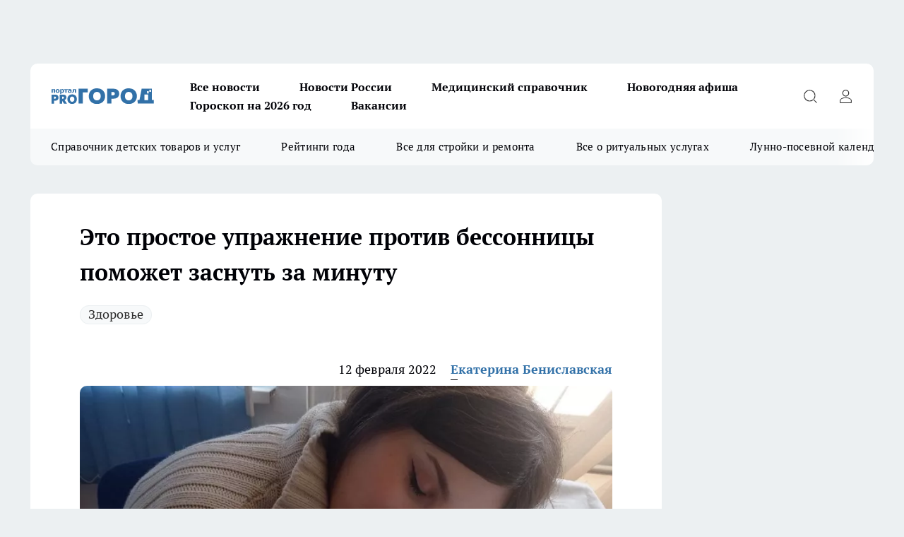

--- FILE ---
content_type: text/html; charset=utf-8
request_url: https://progorod76.ru/news/56302
body_size: 25037
content:
<!DOCTYPE html><html lang="ru" id="KIROV"><head><meta charSet="utf-8" data-next-head=""/><meta name="viewport" content="width=device-width, initial-scale=1" data-next-head=""/><meta property="og:url" content="https://progorod76.ru/news/56302" data-next-head=""/><meta name="twitter:card" content="summary" data-next-head=""/><title data-next-head="">Это простое упражнение против бессонницы поможет заснуть за минуту</title><meta name="keywords" content="" data-next-head=""/><meta name="description" content="Что придумали ученые" data-next-head=""/><meta property="og:type" content="article" data-next-head=""/><meta property="og:title" content="Это простое упражнение против бессонницы поможет заснуть за минуту" data-next-head=""/><meta property="og:description" content="Что придумали ученые" data-next-head=""/><meta property="og:image" content="/userfiles/picfullsize/56302-image-1644236043_7182.jpg" data-next-head=""/><meta property="og:image:width" content="800" data-next-head=""/><meta property="og:image:height" content="400" data-next-head=""/><meta property="og:site_name" content="Про Город Ярославль" data-next-head=""/><meta name="twitter:title" content="Это простое упражнение против бессонницы поможет заснуть за минуту" data-next-head=""/><meta name="twitter:description" content="Что придумали ученые" data-next-head=""/><meta name="twitter:image:src" content="/userfiles/picfullsize/56302-image-1644236043_7182.jpg" data-next-head=""/><link rel="canonical" href="https://progorod76.ru/news/56302" data-next-head=""/><link rel="amphtml" href="https://progorod76.ru/amp/56302" data-next-head=""/><meta name="robots" content="max-image-preview:large" data-next-head=""/><meta name="author" content="https://progorod76.ru/redactors/88476" data-next-head=""/><meta property="og:locale" content="ru_RU" data-next-head=""/><link rel="preload" href="/fonts/ptserif.woff2" type="font/woff2" as="font" crossorigin="anonymous"/><link rel="preload" href="/fonts/ptserifbold.woff2" type="font/woff2" as="font" crossorigin="anonymous"/><link rel="manifest" href="/manifest.json"/><link type="application/rss+xml" href="https://progorod76.ru/rss.xml" rel="alternate" title="Новости Ярославля — Про Город Ярославль"/><link rel="preload" href="/_next/static/css/2b22fb226a07aa76.css" as="style"/><link rel="preload" href="/_next/static/css/dcff7c985eafaa06.css" as="style"/><link rel="preload" href="/_next/static/css/e0b2c6c55ac76073.css" as="style"/><script type="application/ld+json" data-next-head="">{
                  "@context":"http://schema.org",
                  "@type": "Article",
                  "headline": "Это простое упражнение против бессонницы поможет заснуть за минуту ",
                  "image": "https://progorod76.ru/userfiles/picfullsize/56302-image-1644236043_7182.jpg",
                  "author": [
                    {
                      "@type":"Person",
                      "name":"Екатерина Бениславская ",
                      "url": "https://progorod76.ru/redactors/88476"
                    }
                  ],
                  "@graph": [
                      {
                        "@type":"BreadcrumbList",
                        "itemListElement":[
                            {
                              "@type":"ListItem",
                              "position":1,
                              "item":{
                                "@id":"https://progorod76.ru/news",
                                "name":"Новости"
                               }
                             }
                           ]
                       },
                       {
                        "@type": "NewsArticle",
                        "@id": "https://progorod76.ru/news/56302",
                        "headline": "Это простое упражнение против бессонницы поможет заснуть за минуту ",
                        "datePublished":"2022-02-12T05:00:00.000Z",
                        "dateModified":"2022-02-10T14:23:06.000Z",
                        "text": "Китайский ученый разработал способ, который поможет вам уснуть. Для начала поместите кончик языка между верхним небом и зубами и удерживайте его там на протяжении всей практики. Начните считать и на 4 счета сделайте вдох, затем задержите дыхание на 7 счетов. После этого, считая до восьми, сделайте выдох через рот, задействовав губы так, чтобы получился свистящий звук.  По словам ученого стоит применять эту технику на протяжении месяца и тогда проблем с засыпанием случиться не должно. А вам сложно уснуть ночью? И как вы с этим боритесь?  Обсудить транспортную реформу вы можете в группе ЯрБолталка ",
                        "author": [
                             {
                               "@type":"Person",
                               "name":"Екатерина Бениславская ",
                               "url": "https://progorod76.ru/redactors/88476"
                              }
                          ],
                        "about": [{
           "name": "Здоровье"
         }],
                        "url": "https://progorod76.ru/news/56302",
                        "image": "https://progorod76.ru/userfiles/picfullsize/56302-image-1644236043_7182.jpg"
                       }
                   ]
               }
              </script><link rel="stylesheet" href="/_next/static/css/2b22fb226a07aa76.css" data-n-g=""/><link rel="stylesheet" href="/_next/static/css/dcff7c985eafaa06.css" data-n-p=""/><link rel="stylesheet" href="/_next/static/css/e0b2c6c55ac76073.css" data-n-p=""/><noscript data-n-css=""></noscript><script defer="" noModule="" src="/_next/static/chunks/polyfills-42372ed130431b0a.js"></script><script src="/_next/static/chunks/webpack-e830e61e62de3be2.js" defer=""></script><script src="/_next/static/chunks/framework-d33e0fe36067854f.js" defer=""></script><script src="/_next/static/chunks/main-1b4abd9deb42ed94.js" defer=""></script><script src="/_next/static/chunks/pages/_app-cf9011018401d444.js" defer=""></script><script src="/_next/static/chunks/5494-067fba47ae41196a.js" defer=""></script><script src="/_next/static/chunks/7035-3b3d880e7551c466.js" defer=""></script><script src="/_next/static/chunks/8823-615ff6054d00f2a6.js" defer=""></script><script src="/_next/static/chunks/4663-a5726e495256d7f7.js" defer=""></script><script src="/_next/static/chunks/8345-11b275cf340c2d7e.js" defer=""></script><script src="/_next/static/chunks/9704-cb3dc341950fa7b7.js" defer=""></script><script src="/_next/static/chunks/2524-1baf07b6b26d2f1b.js" defer=""></script><script src="/_next/static/chunks/pages/%5Brubric%5D/%5Bid%5D-109ef51176bf3423.js" defer=""></script><script src="/_next/static/hDtd0tarlAi66IELRfAMO/_buildManifest.js" defer=""></script><script src="/_next/static/hDtd0tarlAi66IELRfAMO/_ssgManifest.js" defer=""></script><style id="__jsx-338156427">.pensnewsHeader.jsx-338156427 .header_hdrWrp__g7C1R.jsx-338156427{background-color:#ffcc01}@media screen and (max-width:1024px){.header_hdr__PoRiO.pensnewsHeader.jsx-338156427{border-bottom:none}}@media screen and (max-width:640px){.header_hdr__PoRiO.pensnewsHeader.jsx-338156427{border-left:none;border-right:none}}</style><style id="__jsx-9e1d86d8dcbbd77e">.logoPg23.jsx-9e1d86d8dcbbd77e{width:110px}.logo-irkutsk.jsx-9e1d86d8dcbbd77e,.logo-irkutsk.jsx-9e1d86d8dcbbd77e img.jsx-9e1d86d8dcbbd77e{width:180px}.pensnewsHeader.jsx-9e1d86d8dcbbd77e{width:110px}.logo-media41.jsx-9e1d86d8dcbbd77e{width:105px}.logo-gorodglazov.jsx-9e1d86d8dcbbd77e{width:105px}@media screen and (max-width:1024px){.logoPg23.jsx-9e1d86d8dcbbd77e{width:85px}.logo-media41.jsx-9e1d86d8dcbbd77e{width:70px}.pensnewsHeader.jsx-9e1d86d8dcbbd77e{width:88px}.logo-irkutsk.jsx-9e1d86d8dcbbd77e,.logo-irkutsk.jsx-9e1d86d8dcbbd77e img.jsx-9e1d86d8dcbbd77e{width:110px}}</style><style id="__jsx-4bc5312448bc76c0">.pensnewsHeader.jsx-4bc5312448bc76c0{background:#ffc000}.pensnewsHeader.jsx-4bc5312448bc76c0::before{background:-webkit-linear-gradient(left,rgba(255,255,255,0)0%,#ffc000 100%);background:-moz-linear-gradient(left,rgba(255,255,255,0)0%,#ffc000 100%);background:-o-linear-gradient(left,rgba(255,255,255,0)0%,#ffc000 100%);background:linear-gradient(to right,rgba(255,255,255,0)0%,#ffc000 100%)}</style></head><body><div id="body-scripts"></div><div id="__next"><div></div><div class="project-layout_projectLayout__TJqPM"><div class="banner-top_top__xsfew"><div class="banner-top_topPushLinkIframe__PFcUK"></div></div><header class="jsx-338156427 header_hdr__PoRiO "><div class="container-layout_container__qIK7r"><div class="jsx-338156427 header_hdrWrp__g7C1R"><button type="button" aria-label="Открыть меню" class="burger_burger__NqMNl burger_burgerHide__uhY8_"></button><div class="jsx-9e1d86d8dcbbd77e logo_lg__vBVQp"><a href="/"><img src="/logo.svg" alt="Логотип новостного портала Прогород" width="146" loading="lazy" class="jsx-9e1d86d8dcbbd77e"/></a></div><div class="jsx-338156427 "><nav class=""><ul class="nav_nv__KXTxf nav_nvMain__7cvF2"><li><a class="nav_nvLk__CFg_j" href="https://progorod76.ru/articles">Все новости</a></li><li><a class="nav_nvLk__CFg_j" href="/tags/novosti-rossii">Новости России</a></li><li><a class="nav_nvLk__CFg_j" target="_blank" href="https://progorod76.ru/specials/88295">Медицинский справочник</a></li><li><a class="nav_nvLk__CFg_j" target="_blank" href="https://progorod76.ru/specials/93728">Новогодняя афиша</a></li><li><a class="nav_nvLk__CFg_j" target="_blank" href="https://progorod76.ru/specials/93231">Гороскоп на 2026 год</a></li><li><a class="nav_nvLk__CFg_j" target="_blank" href="https://progorod76.ru/specials/85292">Вакансии</a></li></ul></nav></div><div class="jsx-338156427 header_hdrBtnRight__Yggmd"><button type="button" aria-label="Открыть поиск" class="jsx-338156427 header_hdrBtnIcon__g_dY2 header_hdrBtnIconSrch__xQWbI"></button><button type="button" aria-label="Войти на сайт" class="jsx-338156427 header_hdrBtnIcon__g_dY2 header_hdrBtnIconPrfl__HERVg"></button></div></div></div></header><div class="jsx-4bc5312448bc76c0 sub-menu_sbm__nbuXj"><div class="container-layout_container__qIK7r"><div class="jsx-4bc5312448bc76c0 sub-menu_sbmWrp__oDFa1"><ul class="jsx-4bc5312448bc76c0 sub-menu_sbmLs__G2_MO"><li><a class="sub-menu_sbmLk__RAO8Y" rel="noopener noreferrer nofollow" target="_blank" href="https://progorod76.ru/specials/88281">Справочник детских товаров и услуг</a></li><li><a class="sub-menu_sbmLk__RAO8Y" rel="noopener noreferrer nofollow" target="_blank" href="https://progorod76.ru/specials/93009">Рейтинги года</a></li><li><a class="sub-menu_sbmLk__RAO8Y" rel="noopener noreferrer nofollow" target="_blank" href="https://progorod76.ru/specials/86394">Все для стройки и ремонта</a></li><li><a class="sub-menu_sbmLk__RAO8Y" rel="noopener noreferrer nofollow" target="_blank" href="https://progorod76.ru/specials/86397">Все о ритуальных услугах</a></li><li><a class="sub-menu_sbmLk__RAO8Y" rel="noopener noreferrer nofollow" target="_blank" href="https://progorod76.ru/specials/80963">Лунно-посевной календарь</a></li></ul></div></div></div><div class="container-layout_container__qIK7r"></div><div class="notifycation_notifycation__X6Fsx notifycation_notifycationActive__tGtsQ"><div class="notifycation_notifycationWrap__4oNJ1"><div class="notifycation_notifycationInfoText__vfloO"><span class="notifycation_notifycationText__aBfj9"><p>Во время посещения сайта Вы соглашаетесь&nbsp;с&nbsp;использованием файлов cookie,&nbsp;которые указаны&nbsp;в&nbsp;<a href="/privacy_policy">Политике обработки персональных данных</a>.</p></span></div><button class="button_button__dZRSb notifycation_notifycationBtn__edFSx" type="button">Принять</button></div></div><main><div class="container-layout_container__qIK7r"><div id="article-main"><div class="article-next is-current" data-article-id="56302"><div class="project-col2-layout_grid__bQHyt"><div><div><div class="article_article__3oP52" itemType="http://schema.org/NewsArticle" itemScope=""><meta itemProp="identifier" content="56302"/><meta itemProp="name" content="Это простое упражнение против бессонницы поможет заснуть за минуту"/><div class="article-body_articleBody__nbWQO" itemProp="articleBody" id="articleBody"><div class="article-layout_wrap__N3OU6"><h1 itemProp="headline">Это простое упражнение против бессонницы поможет заснуть за минуту</h1><ul class="article-tags_articleTags__ElBhp"><li class="article-tags_articleTagsItem__lbAkD"><a href="/tags/97" class="article-tags_articleTagsLink__ciKR5">Здоровье</a></li></ul><ul class="article-info_articleInfo__rt3Kc"><li class="article-info_articleInfoItem__UkdWc"><span itemProp="datePublished" content="12 февраля 2022" class="article-info_articleInfoDate__f8F79">12 февраля 2022</span></li><li class="article-info_articleInfoItem__UkdWc" itemProp="author" itemScope="" itemType="http://schema.org/Person"><meta itemProp="name" content="Екатерина Бениславская "/><a class="article-info_articleInfoAuthor__lRZFT" itemProp="url" href="/redactors/88476">Екатерина Бениславская </a></li></ul><div class="article-body_articleBodyImgWrap__kKHw6"><picture><source type="image/webp" media="(max-width: 480px)" srcSet="/userfiles/picnews/56302-image-1644236043_7182.jpg.webp"/><source media="(max-width: 480px)" srcSet="/userfiles/picnews/56302-image-1644236043_7182.jpg"/><source type="image/webp" srcSet="/userfiles/picfullsize/56302-image-1644236043_7182.jpg.webp"/><img class="article-body_articleBodyImg__tkI0y" id="articleBodyImg" itemProp="image" src="/userfiles/picfullsize/56302-image-1644236043_7182.jpg" alt="Это простое упражнение против бессонницы поможет заснуть за минуту" width="840" fetchPriority="high"/></picture><span class="article-body_articleBodyImgAuthor__BbMax">Про Город</span></div><div class="social-list-subscribe_socialListSubscribe__CTULx article-body_articleBodySocialListSubcribe__S3GtM"><div class="social-list-subscribe_socialListSubscribeLinks__YTMuC social-list-subscribe_socialListSubscribeLinksMoveTwo__dKSvT"><a class="social-list-subscribe_socialListSubscribeLink__AZsvQ social-list-subscribe_socialListSubscribeLinkVk__ND_2J" href="http://vk.com/progorod76" aria-label="Группа ВКонтакте" target="_blank" rel="nofollow noreferrer"></a><a class="social-list-subscribe_socialListSubscribeLink__AZsvQ social-list-subscribe_socialListSubscribeLinkTg__zVmYX" href="https://t.me/progorod_76" aria-label="Телеграм-канал" target="_blank" rel="nofollow noreferrer"></a></div></div><div><p><strong>Что придумали ученые</strong></p>
<p>Китайский ученый разработал способ, который поможет вам уснуть. Для начала поместите кончик языка между верхним небом и зубами и удерживайте его там на протяжении всей практики. Начните считать и на 4 счета сделайте вдох, затем задержите дыхание на 7 счетов. После этого, считая до восьми, сделайте выдох через рот, задействовав губы так, чтобы получился свистящий звук.</p></div><div>

<p>По словам ученого стоит применять эту технику на протяжении месяца и тогда проблем с засыпанием случиться не должно. А вам сложно уснуть ночью? И как вы с этим боритесь?</p></div><div>

<p>Обсудить транспортную реформу вы можете в группе <a href="https://vk.com/zloyyar76" rel="nofollow">ЯрБолталка</a> </p></div><div>
</div><div class="article-body_articleBodyGallery__LAio8"></div></div></div><p>...</p><div class="article-social_articleSocial__S4rQr"><ul class="article-social_articleSocialList__tZ8Wb"><li class="article-social_articleSocialItem__YAXb7"><button class="react-share__ShareButton article-social_articleSocialIcon__IbSjb article-social_articleSocialIconVk__bimAD" style="background-color:transparent;border:none;padding:0;font:inherit;color:inherit;cursor:pointer"> </button><span class="react-share__ShareCount article-social_articleSocialCount__cuBt_"></span></li><li class="article-social_articleSocialItem__YAXb7"><button class="react-share__ShareButton article-social_articleSocialIcon__IbSjb article-social_articleSocialIconWs__IDcaX" style="background-color:transparent;border:none;padding:0;font:inherit;color:inherit;cursor:pointer"></button></li><li class="article-social_articleSocialItem__YAXb7"><button class="react-share__ShareButton" style="background-color:transparent;border:none;padding:0;font:inherit;color:inherit;cursor:pointer"><span class="article-social_articleSocialIcon__IbSjb article-social_articleSocialIconTm__h6xgf"></span></button></li></ul></div><div><div class="bannersInnerArticleAfterTags"></div><div class="article-related_readAlso__IghH2"><h2 class="article-related_readAlsoTitle__pmdtz">Читайте также:</h2><ul class="article-related_readAlsoList__5bX2H"><li class="article-related_readAlsoItem__FqR_c"><a class="article-related_readAlsoLink__fo1sD" href="/news/95583">8 муниципалитетов и 50 бесплатных услуг: система долговременного ухода охватит новые районы Ярославской области<span class="article-related_readAlsoTime__TvqSP">08:02</span></a></li><li class="article-related_readAlsoItem__FqR_c"><a class="article-related_readAlsoLink__fo1sD" href="/news/95513">Опытные хозяйки покупают яйца по одному правилу - вот эти 2 секрета выбора<span class="article-related_readAlsoTime__TvqSP">03:00</span></a></li></ul></div></div></div></div></div><div class="project-col2-layout_colRight__MHD0n"><div class="rows-layout_rows__Xvg8M"><div class="contentRightMainBanner"></div><div class="news-column_nwsCln__ZqIF_"><div class="news-column_nwsClnInner__Dhv6L" style="height:auto"><h2 class="news-column_nwsClnTitle___uKYI">Популярное</h2><ul class="news-column_nwsClnContainer__ZrAFb"><li class="news-column-item_newsColumnItem__wsaw4"><a class="news-column-item_newsColumnItemLink__1FjRT" title="Лунно-посевной календарь на 2026 год: что и когда нужно сажать" target="_blank" href="/specials/80963"><h3 class="news-column-item_newsColumnItemTitle__NZUkM"><span class="news-column-item_newsColumnItemTitleInner__H_Zhk">Лунно-посевной календарь на 2026 год: что и когда нужно сажать</span></h3></a></li><li class="news-column-item_newsColumnItem__wsaw4"><a class="news-column-item_newsColumnItemLink__1FjRT" title="Я в вагоне с 40 туристами из Китая: что они делают в поездах РЖД" href="/news/94884"><h3 class="news-column-item_newsColumnItemTitle__NZUkM"><span class="news-column-item_newsColumnItemTitleInner__H_Zhk">Я в вагоне с 40 туристами из Китая: что они делают в поездах РЖД</span></h3><span class="news-column-item_newsColumnItemTime__P0OWS">12 января </span></a></li><li class="news-column-item_newsColumnItem__wsaw4"><a class="news-column-item_newsColumnItemLink__1FjRT" title="Забыли про курагу и изюм: ученые назвали суперсухофрукт, который их превосходит" href="/news/94753"><h3 class="news-column-item_newsColumnItemTitle__NZUkM"><span class="news-column-item_newsColumnItemTitleInner__H_Zhk">Забыли про курагу и изюм: ученые назвали суперсухофрукт, который их превосходит</span></h3><span class="news-column-item_newsColumnItemTime__P0OWS">11 января </span></a></li><li class="news-column-item_newsColumnItem__wsaw4"><a class="news-column-item_newsColumnItemLink__1FjRT" title="Что означает, когда кошка спит рядом с вами: основные причины и полезные советы" href="/news/93988"><h3 class="news-column-item_newsColumnItemTitle__NZUkM"><span class="news-column-item_newsColumnItemTitleInner__H_Zhk">Что означает, когда кошка спит рядом с вами: основные причины и полезные советы</span></h3><span class="news-column-item_newsColumnItemTime__P0OWS">2 января </span></a></li><li class="news-column-item_newsColumnItem__wsaw4"><a class="news-column-item_newsColumnItemLink__1FjRT" title="Засовываю сковороду в пакет, и нагар просто осыпается — сковорода сверкает, как новая" href="/news/93862"><h3 class="news-column-item_newsColumnItemTitle__NZUkM"><span class="news-column-item_newsColumnItemTitleInner__H_Zhk">Засовываю сковороду в пакет, и нагар просто осыпается — сковорода сверкает, как новая</span></h3><span class="news-column-item_newsColumnItemTime__P0OWS">31 декабря <!-- -->2025</span></a></li><li class="news-column-item_newsColumnItem__wsaw4"><a class="news-column-item_newsColumnItemLink__1FjRT" title="Собираю по 10 ведер с куста: покупаю рассаду уже в январе – засаживаю всю дачу и радуюсь" href="/news/94206"><h3 class="news-column-item_newsColumnItemTitle__NZUkM"><span class="news-column-item_newsColumnItemTitleInner__H_Zhk">Собираю по 10 ведер с куста: покупаю рассаду уже в январе – засаживаю всю дачу и радуюсь</span></h3><span class="news-column-item_newsColumnItemTime__P0OWS">5 января </span></a></li><li class="news-column-item_newsColumnItem__wsaw4"><a class="news-column-item_newsColumnItemLink__1FjRT" title="Мастер по обуви с полувековым опытом рассказал про трюк с солью, который спасает подошвы от расслоения" href="/news/94272"><h3 class="news-column-item_newsColumnItemTitle__NZUkM"><span class="news-column-item_newsColumnItemTitleInner__H_Zhk">Мастер по обуви с полувековым опытом рассказал про трюк с солью, который спасает подошвы от расслоения</span></h3><span class="news-column-item_newsColumnItemTime__P0OWS">5 января </span></a></li><li class="news-column-item_newsColumnItem__wsaw4"><a class="news-column-item_newsColumnItemLink__1FjRT" title="Стихотворение Ларисы Рубальской, которое меняет взгляд на несовершенство жизни" href="/news/93820"><h3 class="news-column-item_newsColumnItemTitle__NZUkM"><span class="news-column-item_newsColumnItemTitleInner__H_Zhk">Стихотворение Ларисы Рубальской, которое меняет взгляд на несовершенство жизни</span></h3><span class="news-column-item_newsColumnItemTime__P0OWS">31 декабря <!-- -->2025</span></a></li><li class="news-column-item_newsColumnItem__wsaw4"><a class="news-column-item_newsColumnItemLink__1FjRT" title="Три породы кошек, которые признаны королевами красоты. Вы не сможете отвести от них взгляд" href="/news/94000"><h3 class="news-column-item_newsColumnItemTitle__NZUkM"><span class="news-column-item_newsColumnItemTitleInner__H_Zhk">Три породы кошек, которые признаны королевами красоты. Вы не сможете отвести от них взгляд</span></h3><span class="news-column-item_newsColumnItemTime__P0OWS">3 января </span></a></li><li class="news-column-item_newsColumnItem__wsaw4"><a class="news-column-item_newsColumnItemLink__1FjRT" title="Полезный гайд: как оставаться на связи, даже если мобильный интернет ограничен" target="_blank" href="/specials/93494"><h3 class="news-column-item_newsColumnItemTitle__NZUkM"><span class="news-column-item_newsColumnItemTitleInner__H_Zhk">Полезный гайд: как оставаться на связи, даже если мобильный интернет ограничен</span></h3></a></li><li class="news-column-item_newsColumnItem__wsaw4"><a class="news-column-item_newsColumnItemLink__1FjRT" title="Новогодние каникулы: транспорт, телефоны, мероприятия" target="_blank" href="/specials/93728"><h3 class="news-column-item_newsColumnItemTitle__NZUkM"><span class="news-column-item_newsColumnItemTitleInner__H_Zhk">Новогодние каникулы: транспорт, телефоны, мероприятия</span></h3></a></li><li class="news-column-item_newsColumnItem__wsaw4"><a class="news-column-item_newsColumnItemLink__1FjRT" title="В Пятёрочке обнаружили элитный кофе по цене чая: вкус как в итальянской кофейне" href="/news/94561"><h3 class="news-column-item_newsColumnItemTitle__NZUkM"><span class="news-column-item_newsColumnItemTitleInner__H_Zhk">В Пятёрочке обнаружили элитный кофе по цене чая: вкус как в итальянской кофейне</span></h3><span class="news-column-item_newsColumnItemTime__P0OWS">10 января </span></a></li><li class="news-column-item_newsColumnItem__wsaw4"><a class="news-column-item_newsColumnItemLink__1FjRT" title="Один лавровый лист, и мыши обходят дом стороной: безопасная защита" href="/news/93541"><h3 class="news-column-item_newsColumnItemTitle__NZUkM"><span class="news-column-item_newsColumnItemTitleInner__H_Zhk">Один лавровый лист, и мыши обходят дом стороной: безопасная защита</span></h3><span class="news-column-item_newsColumnItemTime__P0OWS">27 декабря <!-- -->2025</span></a></li><li class="news-column-item_newsColumnItem__wsaw4"><a class="news-column-item_newsColumnItemLink__1FjRT" title="Мне дарят флакончики парфюма, которые я не ношу - нашла 10 способов их использовать дома" href="/news/94239"><h3 class="news-column-item_newsColumnItemTitle__NZUkM"><span class="news-column-item_newsColumnItemTitleInner__H_Zhk">Мне дарят флакончики парфюма, которые я не ношу - нашла 10 способов их использовать дома</span></h3><span class="news-column-item_newsColumnItemTime__P0OWS">6 января </span></a></li><li class="news-column-item_newsColumnItem__wsaw4"><a class="news-column-item_newsColumnItemLink__1FjRT" title="Мастер обуви раскрыл трюк с содой: как спасить подошву на долгие годы за минуту" href="/news/93859"><h3 class="news-column-item_newsColumnItemTitle__NZUkM"><span class="news-column-item_newsColumnItemTitleInner__H_Zhk">Мастер обуви раскрыл трюк с содой: как спасить подошву на долгие годы за минуту</span></h3><span class="news-column-item_newsColumnItemTime__P0OWS">31 декабря <!-- -->2025</span></a></li><li class="news-column-item_newsColumnItem__wsaw4"><a class="news-column-item_newsColumnItemLink__1FjRT" title="Один порошок на ботинки - и лёд больше не враг: хожу по льду, как по асфальту в июле" href="/news/93810"><h3 class="news-column-item_newsColumnItemTitle__NZUkM"><span class="news-column-item_newsColumnItemTitleInner__H_Zhk">Один порошок на ботинки - и лёд больше не враг: хожу по льду, как по асфальту в июле</span></h3><span class="news-column-item_newsColumnItemTime__P0OWS">1 января </span></a></li><li class="news-column-item_newsColumnItem__wsaw4"><a class="news-column-item_newsColumnItemLink__1FjRT" title="Почему я всегда кладу ложку на подоконник, уходя из дома: спасало много раз" href="/news/93318"><h3 class="news-column-item_newsColumnItemTitle__NZUkM"><span class="news-column-item_newsColumnItemTitleInner__H_Zhk">Почему я всегда кладу ложку на подоконник, уходя из дома: спасало много раз</span></h3><span class="news-column-item_newsColumnItemTime__P0OWS">23 декабря <!-- -->2025</span></a></li><li class="news-column-item_newsColumnItem__wsaw4"><a class="news-column-item_newsColumnItemLink__1FjRT" title="Как правильно заливать гель в стиральную машину: основные секреты и ошибки" href="/news/94317"><h3 class="news-column-item_newsColumnItemTitle__NZUkM"><span class="news-column-item_newsColumnItemTitleInner__H_Zhk">Как правильно заливать гель в стиральную машину: основные секреты и ошибки</span></h3><span class="news-column-item_newsColumnItemTime__P0OWS">6 января </span></a></li><li class="news-column-item_newsColumnItem__wsaw4"><a class="news-column-item_newsColumnItemLink__1FjRT" title="Один простой прием при варке пельменей делает их вкуснее: совет  опытной хозяйки " href="/news/94174"><h3 class="news-column-item_newsColumnItemTitle__NZUkM"><span class="news-column-item_newsColumnItemTitleInner__H_Zhk">Один простой прием при варке пельменей делает их вкуснее: совет  опытной хозяйки </span></h3><span class="news-column-item_newsColumnItemTime__P0OWS">4 января </span></a></li><li class="news-column-item_newsColumnItem__wsaw4"><a class="news-column-item_newsColumnItemLink__1FjRT" title="Где построят два новых детских сада и школу?" target="_blank" href="/specials/93015"><h3 class="news-column-item_newsColumnItemTitle__NZUkM"><span class="news-column-item_newsColumnItemTitleInner__H_Zhk">Где построят два новых детских сада и школу?</span></h3></a></li></ul><div class="loader_loader__JGzFU"><div class="loader_loaderEllips__3ZD2W"><div></div><div></div><div></div><div></div></div></div></div></div></div></div></div><div class="project-col3-layout_grid__g_pTk project-col3-layout-news"><div class="project-col3-layout_colLeft__qJTHK"><div class="news-column_nwsCln__ZqIF_"><div class="news-column_nwsClnInner__Dhv6L" style="height:auto"><h2 class="news-column_nwsClnTitle___uKYI">Последние новости</h2><ul class="news-column_nwsClnContainer__ZrAFb"><li class="news-column-item_newsColumnItem__wsaw4"><a class="news-column-item_newsColumnItemLink__1FjRT" title="Забудьте о тротуарной плитке: два способа благоустройства, которые сэкономят вам огромные суммы" href="/news/95519"><h3 class="news-column-item_newsColumnItemTitle__NZUkM"><span class="news-column-item_newsColumnItemTitleInner__H_Zhk">Забудьте о тротуарной плитке: два способа благоустройства, которые сэкономят вам огромные суммы</span></h3><span class="news-column-item_newsColumnItemTime__P0OWS">08:20</span></a></li><li class="news-column-item_newsColumnItem__wsaw4"><a class="news-column-item_newsColumnItemLink__1FjRT" title="8 муниципалитетов и 50 бесплатных услуг: система долговременного ухода охватит новые районы Ярославской области" href="/news/95583"><h3 class="news-column-item_newsColumnItemTitle__NZUkM"><span class="news-column-item_newsColumnItemTitleInner__H_Zhk">8 муниципалитетов и 50 бесплатных услуг: система долговременного ухода охватит новые районы Ярославской области</span></h3><span class="news-column-item_newsColumnItemTime__P0OWS">08:02</span></a></li><li class="news-column-item_newsColumnItem__wsaw4"><a class="news-column-item_newsColumnItemLink__1FjRT" title="Посуда блеснет без химии: секретный способ отмыть сковороду, который знают в ресторанах" href="/news/95548"><h3 class="news-column-item_newsColumnItemTitle__NZUkM"><span class="news-column-item_newsColumnItemTitleInner__H_Zhk">Посуда блеснет без химии: секретный способ отмыть сковороду, который знают в ресторанах</span></h3><span class="news-column-item_newsColumnItemTime__P0OWS">07:40</span></a></li><li class="news-column-item_newsColumnItem__wsaw4"><a class="news-column-item_newsColumnItemLink__1FjRT" title="Забытый курорт Краснодара: почему туристы обходят его стороной" href="/news/95516"><h3 class="news-column-item_newsColumnItemTitle__NZUkM"><span class="news-column-item_newsColumnItemTitleInner__H_Zhk">Забытый курорт Краснодара: почему туристы обходят его стороной</span></h3><span class="news-column-item_newsColumnItemTime__P0OWS">07:10</span></a></li><li class="news-column-item_newsColumnItem__wsaw4"><a class="news-column-item_newsColumnItemLink__1FjRT" title="Торговый апокалипсис в ТЦ и скандальная ярославна стала героиней ток-шоу: главные новости за 20 января в Ярославле" href="/news/95572"><h3 class="news-column-item_newsColumnItemTitle__NZUkM"><span class="news-column-item_newsColumnItemTitleInner__H_Zhk">Торговый апокалипсис в ТЦ и скандальная ярославна стала героиней ток-шоу: главные новости за 20 января в Ярославле</span></h3><span class="news-column-item_newsColumnItemTime__P0OWS">06:32</span></a></li><li class="news-column-item_newsColumnItem__wsaw4"><a class="news-column-item_newsColumnItemLink__1FjRT" title="Никто не догадается, что это селедка:  котлеты получаются нежнейшими и сочными" href="/news/95458"><h3 class="news-column-item_newsColumnItemTitle__NZUkM"><span class="news-column-item_newsColumnItemTitleInner__H_Zhk">Никто не догадается, что это селедка:  котлеты получаются нежнейшими и сочными</span></h3><span class="news-column-item_newsColumnItemTime__P0OWS">06:30</span></a></li><li class="news-column-item_newsColumnItem__wsaw4"><a class="news-column-item_newsColumnItemLink__1FjRT" title="Натираю подошву обычной тряпкой - и гололед больше не страшен: простой трюк на весь сезон" href="/news/95504"><h3 class="news-column-item_newsColumnItemTitle__NZUkM"><span class="news-column-item_newsColumnItemTitleInner__H_Zhk">Натираю подошву обычной тряпкой - и гололед больше не страшен: простой трюк на весь сезон</span></h3><span class="news-column-item_newsColumnItemTime__P0OWS">06:20</span></a></li><li class="news-column-item_newsColumnItem__wsaw4"><a class="news-column-item_newsColumnItemLink__1FjRT" title="Теперь в поезд пустят по биометрии: как изменятся путешествия в 2026 году" href="/news/95488"><h3 class="news-column-item_newsColumnItemTitle__NZUkM"><span class="news-column-item_newsColumnItemTitleInner__H_Zhk">Теперь в поезд пустят по биометрии: как изменятся путешествия в 2026 году</span></h3><span class="news-column-item_newsColumnItemTime__P0OWS">06:01</span></a></li><li class="news-column-item_newsColumnItem__wsaw4"><a class="news-column-item_newsColumnItemLink__1FjRT" title="Тамара Глоба раскрыла 2 знака зодиака для большой прибыли в 2026 году: кому звезды подарят золотой дождь из денег" href="/news/95487"><h3 class="news-column-item_newsColumnItemTitle__NZUkM"><span class="news-column-item_newsColumnItemTitleInner__H_Zhk">Тамара Глоба раскрыла 2 знака зодиака для большой прибыли в 2026 году: кому звезды подарят золотой дождь из денег</span></h3><span class="news-column-item_newsColumnItemTime__P0OWS">05:29</span></a></li><li class="news-column-item_newsColumnItem__wsaw4"><a class="news-column-item_newsColumnItemLink__1FjRT" title="Цены в «Чижике» шокировали: что можно купить за копейки прямо сейчас" href="/news/95486"><h3 class="news-column-item_newsColumnItemTitle__NZUkM"><span class="news-column-item_newsColumnItemTitleInner__H_Zhk">Цены в «Чижике» шокировали: что можно купить за копейки прямо сейчас</span></h3><span class="news-column-item_newsColumnItemTime__P0OWS">05:03</span></a></li><li class="news-column-item_newsColumnItem__wsaw4"><a class="news-column-item_newsColumnItemLink__1FjRT" title="Элитный полк ВДВ, отмеченный Путиным за героизм, обретёт дом: в Ярославле завершается первый этап военного городка" href="/news/95568"><h3 class="news-column-item_newsColumnItemTitle__NZUkM"><span class="news-column-item_newsColumnItemTitleInner__H_Zhk">Элитный полк ВДВ, отмеченный Путиным за героизм, обретёт дом: в Ярославле завершается первый этап военного городка</span></h3><span class="news-column-item_newsColumnItemTime__P0OWS">04:42</span></a></li><li class="news-column-item_newsColumnItem__wsaw4"><a class="news-column-item_newsColumnItemLink__1FjRT" title="Бутылка под колесом авто — опасный трюк мошенников, который должен знать каждый водитель" href="/news/95501"><h3 class="news-column-item_newsColumnItemTitle__NZUkM"><span class="news-column-item_newsColumnItemTitleInner__H_Zhk">Бутылка под колесом авто — опасный трюк мошенников, который должен знать каждый водитель</span></h3><span class="news-column-item_newsColumnItemTime__P0OWS">04:30</span></a></li><li class="news-column-item_newsColumnItem__wsaw4"><a class="news-column-item_newsColumnItemLink__1FjRT" title="Куриный суп как у бабушки: один простой трюк, который знают профессиональные повара" href="/news/95503"><h3 class="news-column-item_newsColumnItemTitle__NZUkM"><span class="news-column-item_newsColumnItemTitleInner__H_Zhk">Куриный суп как у бабушки: один простой трюк, который знают профессиональные повара</span></h3><span class="news-column-item_newsColumnItemTime__P0OWS">04:00</span></a></li><li class="news-column-item_newsColumnItem__wsaw4"><a class="news-column-item_newsColumnItemLink__1FjRT" title="Помощь и доверие – враги твоего благополучия: почему благодарность редко приходит в ответ" href="/news/95498"><h3 class="news-column-item_newsColumnItemTitle__NZUkM"><span class="news-column-item_newsColumnItemTitleInner__H_Zhk">Помощь и доверие – враги твоего благополучия: почему благодарность редко приходит в ответ</span></h3><span class="news-column-item_newsColumnItemTime__P0OWS">03:30</span></a></li><li class="news-column-item_newsColumnItem__wsaw4"><a class="news-column-item_newsColumnItemLink__1FjRT" title="Опытные хозяйки покупают яйца по одному правилу - вот эти 2 секрета выбора" href="/news/95513"><h3 class="news-column-item_newsColumnItemTitle__NZUkM"><span class="news-column-item_newsColumnItemTitleInner__H_Zhk">Опытные хозяйки покупают яйца по одному правилу - вот эти 2 секрета выбора</span></h3><span class="news-column-item_newsColumnItemTime__P0OWS">03:00</span></a></li><li class="news-column-item_newsColumnItem__wsaw4"><a class="news-column-item_newsColumnItemLink__1FjRT" title="Перестала тратить впустую - нашла способ. 5 способов сэкономить 15 тысяч в месяц без ущерба качеству жизни" href="/news/95496"><h3 class="news-column-item_newsColumnItemTitle__NZUkM"><span class="news-column-item_newsColumnItemTitleInner__H_Zhk">Перестала тратить впустую - нашла способ. 5 способов сэкономить 15 тысяч в месяц без ущерба качеству жизни</span></h3><span class="news-column-item_newsColumnItemTime__P0OWS">02:30</span></a></li><li class="news-column-item_newsColumnItem__wsaw4"><a class="news-column-item_newsColumnItemLink__1FjRT" title="Названы имена-талисманы для 2026 года, которые станут магнитом для удачи: как назвать ребенка" href="/news/95485"><h3 class="news-column-item_newsColumnItemTitle__NZUkM"><span class="news-column-item_newsColumnItemTitleInner__H_Zhk">Названы имена-талисманы для 2026 года, которые станут магнитом для удачи: как назвать ребенка</span></h3><span class="news-column-item_newsColumnItemTime__P0OWS">02:01</span></a></li><li class="news-column-item_newsColumnItem__wsaw4"><a class="news-column-item_newsColumnItemLink__1FjRT" title="Опасная гуща: какой кофе незаметно разрушает ваши сосуды" href="/news/95484"><h3 class="news-column-item_newsColumnItemTitle__NZUkM"><span class="news-column-item_newsColumnItemTitleInner__H_Zhk">Опасная гуща: какой кофе незаметно разрушает ваши сосуды</span></h3><span class="news-column-item_newsColumnItemTime__P0OWS">01:31</span></a></li><li class="news-column-item_newsColumnItem__wsaw4"><a class="news-column-item_newsColumnItemLink__1FjRT" title="Заказали обед в поезде и офигели: что на самом деле подают РЖД пассажирам и во что это обходится" href="/news/95547"><h3 class="news-column-item_newsColumnItemTitle__NZUkM"><span class="news-column-item_newsColumnItemTitleInner__H_Zhk">Заказали обед в поезде и офигели: что на самом деле подают РЖД пассажирам и во что это обходится</span></h3><span class="news-column-item_newsColumnItemTime__P0OWS">01:00</span></a></li><li class="news-column-item_newsColumnItem__wsaw4"><a class="news-column-item_newsColumnItemLink__1FjRT" title="Огрубевшие пятки за неделю - секретный рецепт косметолога премиум-класса для домашнего применения" href="/news/95497"><h3 class="news-column-item_newsColumnItemTitle__NZUkM"><span class="news-column-item_newsColumnItemTitleInner__H_Zhk">Огрубевшие пятки за неделю - секретный рецепт косметолога премиум-класса для домашнего применения</span></h3><span class="news-column-item_newsColumnItemTime__P0OWS">00:30</span></a></li><li class="news-column-item_newsColumnItem__wsaw4"><a class="news-column-item_newsColumnItemLink__1FjRT" title="Украла идею у подруги: 4 секрета порядка в холодильнике, которые спасают мой бюджет" href="/news/95507"><h3 class="news-column-item_newsColumnItemTitle__NZUkM"><span class="news-column-item_newsColumnItemTitleInner__H_Zhk">Украла идею у подруги: 4 секрета порядка в холодильнике, которые спасают мой бюджет</span></h3><span class="news-column-item_newsColumnItemTime__P0OWS">Вчера </span></a></li><li class="news-column-item_newsColumnItem__wsaw4"><a class="news-column-item_newsColumnItemLink__1FjRT" title="Японцы приезжали со всей страны ради травы из сибирского огорода, которую русские выбрасывают как мусор" href="/news/95505"><h3 class="news-column-item_newsColumnItemTitle__NZUkM"><span class="news-column-item_newsColumnItemTitleInner__H_Zhk">Японцы приезжали со всей страны ради травы из сибирского огорода, которую русские выбрасывают как мусор</span></h3><span class="news-column-item_newsColumnItemTime__P0OWS">Вчера </span></a></li><li class="news-column-item_newsColumnItem__wsaw4"><a class="news-column-item_newsColumnItemLink__1FjRT" title="Саморезы черные или оцинкованные: 5 ключевых отличий, которые определят правильный выбор" href="/news/95544"><h3 class="news-column-item_newsColumnItemTitle__NZUkM"><span class="news-column-item_newsColumnItemTitleInner__H_Zhk">Саморезы черные или оцинкованные: 5 ключевых отличий, которые определят правильный выбор</span></h3><span class="news-column-item_newsColumnItemTime__P0OWS">Вчера </span></a></li><li class="news-column-item_newsColumnItem__wsaw4"><a class="news-column-item_newsColumnItemLink__1FjRT" title="Один ингредиент в кастрюле, и яйца чистятся за секунду – совет от бабушки" href="/news/95523"><h3 class="news-column-item_newsColumnItemTitle__NZUkM"><span class="news-column-item_newsColumnItemTitleInner__H_Zhk">Один ингредиент в кастрюле, и яйца чистятся за секунду – совет от бабушки</span></h3><span class="news-column-item_newsColumnItemTime__P0OWS">Вчера </span></a></li><li class="news-column-item_newsColumnItem__wsaw4"><a class="news-column-item_newsColumnItemLink__1FjRT" title="Почему американцы живут без заборов, а мы строим дома как крепости - секрет в культуре" href="/news/95499"><h3 class="news-column-item_newsColumnItemTitle__NZUkM"><span class="news-column-item_newsColumnItemTitleInner__H_Zhk">Почему американцы живут без заборов, а мы строим дома как крепости - секрет в культуре</span></h3><span class="news-column-item_newsColumnItemTime__P0OWS">Вчера </span></a></li><li class="news-column-item_newsColumnItem__wsaw4"><a class="news-column-item_newsColumnItemLink__1FjRT" title="Лучший год за 12 лет: Володина предупредила один знак о редком шансе" href="/news/95451"><h3 class="news-column-item_newsColumnItemTitle__NZUkM"><span class="news-column-item_newsColumnItemTitleInner__H_Zhk">Лучший год за 12 лет: Володина предупредила один знак о редком шансе</span></h3><span class="news-column-item_newsColumnItemTime__P0OWS">Вчера </span></a></li><li class="news-column-item_newsColumnItem__wsaw4"><a class="news-column-item_newsColumnItemLink__1FjRT" title="В Ярославле на аукционе продадут самовар с автографом Шамана " href="/news/95546"><h3 class="news-column-item_newsColumnItemTitle__NZUkM"><span class="news-column-item_newsColumnItemTitleInner__H_Zhk">В Ярославле на аукционе продадут самовар с автографом Шамана </span></h3><span class="news-column-item_newsColumnItemTime__P0OWS">Вчера </span></a></li><li class="news-column-item_newsColumnItem__wsaw4"><a class="news-column-item_newsColumnItemLink__1FjRT" title="До 1 апреля рыбинцы могут выдвинуть 25 горожан на почетные награды и Доску Почета" href="/news/95554"><h3 class="news-column-item_newsColumnItemTitle__NZUkM"><span class="news-column-item_newsColumnItemTitleInner__H_Zhk">До 1 апреля рыбинцы могут выдвинуть 25 горожан на почетные награды и Доску Почета</span></h3><span class="news-column-item_newsColumnItemTime__P0OWS">Вчера </span></a></li><li class="news-column-item_newsColumnItem__wsaw4"><a class="news-column-item_newsColumnItemLink__1FjRT" title="Масленица переживает переворот: чем россияне заменяют традиционные блины на своих столах" href="/news/95517"><h3 class="news-column-item_newsColumnItemTitle__NZUkM"><span class="news-column-item_newsColumnItemTitleInner__H_Zhk">Масленица переживает переворот: чем россияне заменяют традиционные блины на своих столах</span></h3><span class="news-column-item_newsColumnItemTime__P0OWS">Вчера </span></a></li><li class="news-column-item_newsColumnItem__wsaw4"><a class="news-column-item_newsColumnItemLink__1FjRT" title="Тысячи диких оленей и сотни медведей: ярославские леса станут полигоном для масштабного учета животных" href="/news/95550"><h3 class="news-column-item_newsColumnItemTitle__NZUkM"><span class="news-column-item_newsColumnItemTitleInner__H_Zhk">Тысячи диких оленей и сотни медведей: ярославские леса станут полигоном для масштабного учета животных</span></h3><span class="news-column-item_newsColumnItemTime__P0OWS">Вчера </span></a></li><li class="news-column-item_newsColumnItem__wsaw4"><a class="news-column-item_newsColumnItemLink__1FjRT" title="Налет в вашем чайнике не вечен: как спасти прибор от гибели из-за накипи" href="/news/95483"><h3 class="news-column-item_newsColumnItemTitle__NZUkM"><span class="news-column-item_newsColumnItemTitleInner__H_Zhk">Налет в вашем чайнике не вечен: как спасти прибор от гибели из-за накипи</span></h3><span class="news-column-item_newsColumnItemTime__P0OWS">Вчера </span></a></li><li class="news-column-item_newsColumnItem__wsaw4"><a class="news-column-item_newsColumnItemLink__1FjRT" title="Торговый апокалипсис: в ярославском ТЦ «Старый город» остался работать только один магазин" href="/news/95549"><h3 class="news-column-item_newsColumnItemTitle__NZUkM"><span class="news-column-item_newsColumnItemTitleInner__H_Zhk">Торговый апокалипсис: в ярославском ТЦ «Старый город» остался работать только один магазин</span></h3><span class="news-column-item_newsColumnItemTime__P0OWS">Вчера </span></a></li><li class="news-column-item_newsColumnItem__wsaw4"><a class="news-column-item_newsColumnItemLink__1FjRT" title="Один взмах напильником - и ноги не подводят на гололёде. Теперь хожу уверенно, даже не думаю о падениях" href="/news/95469"><h3 class="news-column-item_newsColumnItemTitle__NZUkM"><span class="news-column-item_newsColumnItemTitleInner__H_Zhk">Один взмах напильником - и ноги не подводят на гололёде. Теперь хожу уверенно, даже не думаю о падениях</span></h3><span class="news-column-item_newsColumnItemTime__P0OWS">Вчера </span></a></li><li class="news-column-item_newsColumnItem__wsaw4"><a class="news-column-item_newsColumnItemLink__1FjRT" title="Ярославца оштрафовали из-за сорняков на участке" href="/news/95539"><h3 class="news-column-item_newsColumnItemTitle__NZUkM"><span class="news-column-item_newsColumnItemTitleInner__H_Zhk">Ярославца оштрафовали из-за сорняков на участке</span></h3><span class="news-column-item_newsColumnItemTime__P0OWS">Вчера </span></a></li><li class="news-column-item_newsColumnItem__wsaw4"><a class="news-column-item_newsColumnItemLink__1FjRT" title="Стены &quot;оторвались&quot; от пола: новое решение без плинтусов вошло в обычные квартиры" href="/news/95527"><h3 class="news-column-item_newsColumnItemTitle__NZUkM"><span class="news-column-item_newsColumnItemTitleInner__H_Zhk">Стены &quot;оторвались&quot; от пола: новое решение без плинтусов вошло в обычные квартиры</span></h3><span class="news-column-item_newsColumnItemTime__P0OWS">Вчера </span></a></li></ul><div class="loader_loader__JGzFU"><div class="loader_loaderEllips__3ZD2W"><div></div><div></div><div></div><div></div></div></div></div></div></div><div><div><div class="project-col3-layout_row__XV0Qj"><div><div class="rows-layout_rows__Xvg8M"><div class="loader_loader__JGzFU"><div class="loader_loaderEllips__3ZD2W"><div></div><div></div><div></div><div></div></div></div><div id="banners-after-comments"><div class="bannersPartners"></div><div class="bannersPartners"></div><div class="bannersPartners"></div><div class="bannersPartners"></div></div><div class="bannerEndlessTape"></div></div></div><div class="project-col3-layout_contentRightStretch__WfZxi"><div class="rows-layout_rows__Xvg8M"></div></div></div></div></div></div></div></div></div></main><footer class="footer_ftr__y_qCp" id="footer"><div class="footer_ftrTop__pe1V6"><div class="container-layout_container__qIK7r"><div class="footer_ftrFlexRow__w_4q8"><ul class="footer-menu-top_ftrTopLst__0_PZe"><li class="footer-menu-top-item_ftrTopLstItem__lH_k9"><a class="footer-menu-top-item_ftrTopLstItemLnk__ScR7x" href="https://progorod36.ru/" rel="noreferrer" target="_blank">Про Город Воронеж</a></li><li class="footer-menu-top-item_ftrTopLstItem__lH_k9"><a class="footer-menu-top-item_ftrTopLstItemLnk__ScR7x" href="https://prodzer.ru/" rel="noreferrer" target="_blank">Про Город Дзержинск</a></li><li class="footer-menu-top-item_ftrTopLstItem__lH_k9"><a class="footer-menu-top-item_ftrTopLstItemLnk__ScR7x" href="https://pg37.ru/" rel="noreferrer" target="_blank">Про Город Иваново</a></li><li class="footer-menu-top-item_ftrTopLstItem__lH_k9"><a class="footer-menu-top-item_ftrTopLstItemLnk__ScR7x" href="https://pg12.ru/" rel="noreferrer" target="_blank">Про Город Йошкар-Ола</a></li><li class="footer-menu-top-item_ftrTopLstItem__lH_k9"><a class="footer-menu-top-item_ftrTopLstItemLnk__ScR7x" href="https://pg46.ru/" rel="noreferrer" target="_blank">Про Город Курск</a></li><li class="footer-menu-top-item_ftrTopLstItem__lH_k9"><a class="footer-menu-top-item_ftrTopLstItemLnk__ScR7x" href="https://progorodnn.ru" rel="noreferrer nofollow" target="_blank">Про Город Нижний Новгород</a></li><li class="footer-menu-top-item_ftrTopLstItem__lH_k9"><a class="footer-menu-top-item_ftrTopLstItemLnk__ScR7x" href="https://pgn21.ru/" rel="noreferrer" target="_blank">Про Город Новочебоксарск</a></li><li class="footer-menu-top-item_ftrTopLstItem__lH_k9"><a class="footer-menu-top-item_ftrTopLstItemLnk__ScR7x" href="https://pgr76.ru/" rel="noreferrer" target="_blank">Про Город Рыбинск</a></li><li class="footer-menu-top-item_ftrTopLstItem__lH_k9"><a class="footer-menu-top-item_ftrTopLstItemLnk__ScR7x" href="https://pg02.ru/" rel="noreferrer" target="_blank">Про Город Уфа</a></li><li class="footer-menu-top-item_ftrTopLstItem__lH_k9"><a class="footer-menu-top-item_ftrTopLstItemLnk__ScR7x" href="https://prosaratov.ru/" rel="noreferrer" target="_blank">Про Город Саратов</a></li><li class="footer-menu-top-item_ftrTopLstItem__lH_k9"><a class="footer-menu-top-item_ftrTopLstItemLnk__ScR7x" href="https://pg21.ru/" rel="noreferrer" target="_blank">Про Город Чебоксары</a></li><li class="footer-menu-top-item_ftrTopLstItem__lH_k9"><a class="footer-menu-top-item_ftrTopLstItemLnk__ScR7x" href="https://vladivostoktimes.ru	" rel="noreferrer" target="_blank">Про Город Владивосток	</a></li><li class="footer-menu-top-item_ftrTopLstItem__lH_k9"><a class="footer-menu-top-item_ftrTopLstItemLnk__ScR7x" href="https://newskrasnodar.ru	" rel="noreferrer" target="_blank">Про Город Краснодара	</a></li><li class="footer-menu-top-item_ftrTopLstItem__lH_k9"><a class="footer-menu-top-item_ftrTopLstItemLnk__ScR7x" href="https://progorod76.ru/news/45413" rel="noreferrer nofollow" target="_blank">Документы</a></li><li class="footer-menu-top-item_ftrTopLstItem__lH_k9"><a class="footer-menu-top-item_ftrTopLstItemLnk__ScR7x" href="https://progorod76.ru/specials/42697" rel="noreferrer nofollow" target="_blank">Онлайн-газета &quot;ПроГород&quot;</a></li><li class="footer-menu-top-item_ftrTopLstItem__lH_k9"><a class="footer-menu-top-item_ftrTopLstItemLnk__ScR7x" href="https://drive.google.com/file/d/1cMSptXr76hZ9WX2ij3JIKhHaJCqfcch7/view" rel="noreferrer" target="_blank">Технические требования к баннерным позициям</a></li><li class="footer-menu-top-item_ftrTopLstItem__lH_k9"><a class="footer-menu-top-item_ftrTopLstItemLnk__ScR7x" href="https://progorod76.ru/news/45413" rel="noreferrer nofollow" target="_blank">Публичная оферта</a></li></ul><div><div class="footer_ftrSocialListTitle__njqM6">Мы в социальных сетях</div><div class="social-list_socialList__RUlRk footer_ftrSocialList__mjNyK"><a class="social-list_socialListLink__KUv68 social-list_socialListLinkVk__uW7jE" href="http://vk.com/progorod76" aria-label="Группа ВКонтакте" target="_blank" rel="noreferrer nofollow"></a><a class="social-list_socialListLink__KUv68 social-list_socialListLinkOdn__c1sFu" href="http://www.odnoklassniki.ru/group/53033586524401" aria-label="Группа в Одноклассниках" target="_blank" rel="noreferrer nofollow"></a><a class="social-list_socialListLink__KUv68 social-list_socialListLinkTm__Ky5_O" href="https://t.me/progorod_76" aria-label="Телеграм-канал" target="_blank" rel="noreferrer nofollow"></a></div></div></div></div></div><div class="footer_ftrBtm__QlzFe"><div class="container-layout_container__qIK7r"><ul class="footer-menu-bottom_ftrBtmLst__2cY6O"><li class="footer-menu-bottom-item_ftrBtmLstItem__AWG5S"><a href="/companies" class="footer-menu-bottom-item_ftrBtmLstItemLnk__daEkV">Новости компаний</a></li><li class="footer-menu-bottom-item_ftrBtmLstItem__AWG5S"><a href="/pages/article_review" class="footer-menu-bottom-item_ftrBtmLstItemLnk__daEkV">Обзорные статьи и пресс-релизы</a></li><li class="footer-menu-bottom-item_ftrBtmLstItem__AWG5S"><a href="https://progorod76.ru/about" class="footer-menu-bottom-item_ftrBtmLstItemLnk__daEkV" rel="noreferrer nofollow" target="_blank">О нас </a></li><li class="footer-menu-bottom-item_ftrBtmLstItem__AWG5S"><a href="https://progorod76.ru/contacts" class="footer-menu-bottom-item_ftrBtmLstItemLnk__daEkV" rel="noreferrer nofollow" target="_blank">Контакты</a></li><li class="footer-menu-bottom-item_ftrBtmLstItem__AWG5S"><a href="/news" class="footer-menu-bottom-item_ftrBtmLstItemLnk__daEkV">Новости</a></li><li class="footer-menu-bottom-item_ftrBtmLstItem__AWG5S"><a href="/" class="footer-menu-bottom-item_ftrBtmLstItemLnk__daEkV">Главная</a></li></ul><div class="footer_ftrInfo__ZbFUJ"><div class="footer_ftrInfoWrap__ubI3S"><div><div class="footer-content">
<div class="footer-logo">
<h3>Сетевое издание www.progorod76.ru</h3>
</div>

<div class="footer-info">
<div class="company-info">
<p>Учредитель: ООО &quot;Про Город 76&quot;. Главный редактор: Кокарева А.К.. Адрес: 150040, ул. Некрасова, д.41, оф. 312 (ТЦ &quot;Североход&quot;, вход со стороны ул. Победы)</p>
</div>

<div class="contact-info">
<h4>Контакты:</h4>

<ul>
	<li>Отдел рекламы: <a href="tel:+74852286616">(4852) 28-66-16</a>,&nbsp;<a href="mailto:pro@pg76.ru">pro@pg76.ru</a></li>
	<li>Редакция: <a href="tel:+74852338479">(4852) 33-84-79</a>,&nbsp;<a href="mailto:red@pg76.ru">red@pg76.ru</a></li>
</ul>
</div>
</div>
</div>
</div><div><p>Вся информация, размещенная на данном сайте, охраняется в соответствии с законодательством РФ об авторском праве и не подлежит использованию кем-либо в какой бы то ни было форме, в том числе воспроизведению, распространению, переработке не иначе как с письменного разрешения правообладателя.<br />
<br />
Возрастная категория сайта 16+. Редакция портала не несет ответственности за комментарии и материалы пользователей, размещенные на сайте www.progorod76.ru и его субдоменах.<br />
<br />
<a href="http://business.progorod76.ru/page36" target="_blank">Распространение листовок в Ярославле</a><br />
<br />
Материалы, помеченные знаком ∆, публикуются на коммерческой основе<br />
<br />
Сетевое издание www.progorod76.ru является средством массовой информации. Свидетельство о регистрации СМИ ЭЛ№ФС77-68299 от 30 декабря 2016 г. выдано Федеральной службой по надзору в сфере связи, информационных технологий и массовых коммуникаций. Учредитель ООО &laquo;Про Город 76&raquo;.</p>

<p><br />
<a href="/userfiles/sout.pdf" style="text-decoration: underline;" target="_blank">Спец. оценка по условиям труда</a></p>

<p>&laquo;На информационном ресурсе применяются рекомендательные технологии (информационные технологии предоставления информации на основе сбора, систематизации и анализа сведений, относящихся к предпочтениям пользователей сети &quot;Интернет&quot;, находящихся на территории Российской Федерации)&raquo;. &nbsp;<a href="https://progorod76.ru/userfiles/files/%D1%80%D0%B5%D0%BA%D0%BE%D0%BC%D0%B5%D0%BD%D0%B4_%D1%82%D0%B5%D1%85%D0%BD%D0%BE%D0%BB%D0%BE%D0%B3%D0%B8%D0%B8_%D0%A1%D0%9C%D0%982.pdf">Подробнее</a></p>

<p><a href="https://progorod76.ru/privacy_policy">Политика конфиденциальности и обработки персональных данных</a></p>
</div><div>Администрация портала оставляет за собой право модерировать комментарии, исходя из соображений сохранения конструктивности обсуждения тем и соблюдения законодательства РФ и РТ. На сайте не допускаются комментарии, содержащие нецензурную брань, разжигающие межнациональную рознь, возбуждающие ненависть или вражду, а равно унижение человеческого достоинства, размещение ссылок не по теме. IP-адреса пользователей, не соблюдающих эти требования, могут быть переданы по запросу в надзорные и правоохранительные органы.
</div></div></div><span class="footer_ftrCensor__rAd4G">16+</span><div class="metrics_metrics__pWCJT"></div></div></div></footer></div><div id="counters"></div></div><script id="__NEXT_DATA__" type="application/json">{"props":{"initialProps":{"pageProps":{}},"initialState":{"header":{"nav":[{"id":346,"nid":1,"rate":1,"name":"Все новости","link":"https://progorod76.ru/articles","pid":0,"stat":1,"class":"","updated_by":94775,"created_by":94775,"target_blank":0},{"id":167,"nid":1,"rate":2,"name":"Новости России","link":"/tags/novosti-rossii","pid":0,"stat":1,"class":"","updated_by":94775,"created_by":null,"target_blank":0},{"id":304,"nid":1,"rate":3,"name":"Медицинский справочник","link":"https://progorod76.ru/specials/88295","pid":0,"stat":1,"class":"","updated_by":94775,"created_by":88478,"target_blank":0},{"id":350,"nid":1,"rate":4,"name":"Новогодняя афиша","link":"https://progorod76.ru/specials/93728","pid":0,"stat":1,"class":"","updated_by":94775,"created_by":94775,"target_blank":0},{"id":351,"nid":1,"rate":5,"name":"Гороскоп на 2026 год","link":"https://progorod76.ru/specials/93231","pid":0,"stat":1,"class":"","updated_by":94775,"created_by":94775,"target_blank":1},{"id":352,"nid":1,"rate":6,"name":"Вакансии","link":"https://progorod76.ru/specials/85292","pid":0,"stat":1,"class":"","updated_by":94775,"created_by":94775,"target_blank":0}],"subMenu":[{"id":307,"nid":8,"rate":2,"name":"Справочник детских товаров и услуг","link":"https://progorod76.ru/specials/88281","pid":0,"stat":1,"class":"","updated_by":41025,"created_by":92801,"target_blank":0},{"id":342,"nid":8,"rate":3,"name":"Рейтинги года","link":"https://progorod76.ru/specials/93009","pid":0,"stat":1,"class":"","updated_by":94775,"created_by":94775,"target_blank":0},{"id":343,"nid":8,"rate":4,"name":"Все для стройки и ремонта","link":"https://progorod76.ru/specials/86394","pid":0,"stat":1,"class":"","updated_by":94775,"created_by":94775,"target_blank":0},{"id":344,"nid":8,"rate":5,"name":"Все о ритуальных услугах","link":"https://progorod76.ru/specials/86397","pid":0,"stat":1,"class":"","updated_by":94775,"created_by":94775,"target_blank":0},{"id":326,"nid":8,"rate":6,"name":"Лунно-посевной календарь","link":"https://progorod76.ru/specials/80963","pid":0,"stat":1,"class":"","updated_by":41025,"created_by":94775,"target_blank":1}],"modalNavCities":[]},"social":{"links":[{"name":"social-vk-footer-icon","url":"http://vk.com/progorod76","iconName":"social-vk","iconTitle":"Группа ВКонтакте"},{"name":"social-vk-articlecard-icon","url":"http://vk.com/progorod76","iconName":"social-vk","iconTitle":"Группа ВКонтакте"},{"name":"social-od-footer-icon","url":"http://www.odnoklassniki.ru/group/53033586524401","iconName":"social-od","iconTitle":"Группа в Одноклассниках"},{"name":"social-tg-footer-icon","url":"https://t.me/progorod_76","iconName":"social-tg","iconTitle":"Телеграм-канал"},{"name":"social-tg-articlecard-icon","url":"https://t.me/progorod_76","iconName":"social-tg","iconTitle":"Телеграм-канал"}]},"login":{"loginStatus":null,"loginShowModal":null,"loginUserData":[],"showModaltype":"","status":null,"closeLoginAnimated":false},"footer":{"cities":[{"id":327,"nid":3,"rate":0,"name":"Про Город Воронеж","link":"https://progorod36.ru/","pid":0,"stat":1,"class":"","updated_by":94839,"created_by":94839,"target_blank":1},{"id":328,"nid":3,"rate":0,"name":"Про Город Дзержинск","link":"https://prodzer.ru/","pid":0,"stat":1,"class":"","updated_by":94839,"created_by":94839,"target_blank":1},{"id":329,"nid":3,"rate":0,"name":"Про Город Иваново","link":"https://pg37.ru/","pid":0,"stat":1,"class":"","updated_by":94839,"created_by":94839,"target_blank":1},{"id":330,"nid":3,"rate":0,"name":"Про Город Йошкар-Ола","link":"https://pg12.ru/","pid":0,"stat":1,"class":"","updated_by":94839,"created_by":94839,"target_blank":1},{"id":331,"nid":3,"rate":0,"name":"Про Город Курск","link":"https://pg46.ru/","pid":0,"stat":1,"class":"","updated_by":94839,"created_by":94839,"target_blank":1},{"id":332,"nid":3,"rate":0,"name":"Про Город Нижний Новгород","link":"https://progorodnn.ru","pid":0,"stat":1,"class":"","updated_by":94839,"created_by":94839,"target_blank":1},{"id":333,"nid":3,"rate":0,"name":"Про Город Новочебоксарск","link":"https://pgn21.ru/","pid":0,"stat":1,"class":"","updated_by":94839,"created_by":94839,"target_blank":1},{"id":334,"nid":3,"rate":0,"name":"Про Город Рыбинск","link":"https://pgr76.ru/","pid":0,"stat":1,"class":"","updated_by":94839,"created_by":94839,"target_blank":1},{"id":335,"nid":3,"rate":0,"name":"Про Город Уфа","link":"https://pg02.ru/","pid":0,"stat":1,"class":"","updated_by":94839,"created_by":94839,"target_blank":1},{"id":336,"nid":3,"rate":0,"name":"Про Город Саратов","link":"https://prosaratov.ru/","pid":0,"stat":1,"class":"","updated_by":94839,"created_by":94839,"target_blank":1},{"id":337,"nid":3,"rate":0,"name":"Про Город Чебоксары","link":"https://pg21.ru/","pid":0,"stat":1,"class":"","updated_by":94839,"created_by":94839,"target_blank":1},{"id":347,"nid":3,"rate":0,"name":"Про Город Владивосток\t","link":"https://vladivostoktimes.ru\t","pid":0,"stat":1,"class":"","updated_by":41025,"created_by":41025,"target_blank":1},{"id":348,"nid":3,"rate":0,"name":"Про Город Краснодара\t","link":"https://newskrasnodar.ru\t","pid":0,"stat":1,"class":"","updated_by":41025,"created_by":41025,"target_blank":1},{"id":221,"nid":3,"rate":0,"name":"Документы","link":"https://progorod76.ru/news/45413","pid":0,"stat":1,"class":"","updated_by":94775,"created_by":null,"target_blank":0},{"id":262,"nid":3,"rate":2,"name":"Онлайн-газета \"ПроГород\"","link":"https://progorod76.ru/specials/42697","pid":0,"stat":1,"class":"","updated_by":90014,"created_by":null,"target_blank":0},{"id":324,"nid":3,"rate":11,"name":"Технические требования к баннерным позициям","link":"https://drive.google.com/file/d/1cMSptXr76hZ9WX2ij3JIKhHaJCqfcch7/view","pid":0,"stat":1,"class":"","updated_by":94775,"created_by":94775,"target_blank":0},{"id":188,"nid":3,"rate":188,"name":"Публичная оферта","link":"https://progorod76.ru/news/45413","pid":0,"stat":1,"class":"important","updated_by":94775,"created_by":null,"target_blank":0}],"nav":[{"id":272,"nid":2,"rate":0,"name":"Новости компаний","link":"/companies","pid":0,"stat":1,"class":"","updated_by":16142,"created_by":null,"target_blank":0},{"id":293,"nid":2,"rate":0,"name":"Обзорные статьи и пресс-релизы","link":"/pages/article_review","pid":0,"stat":1,"class":"","updated_by":null,"created_by":null,"target_blank":0},{"id":340,"nid":2,"rate":0,"name":"О нас ","link":"https://progorod76.ru/about","pid":0,"stat":1,"class":"","updated_by":94990,"created_by":94990,"target_blank":0},{"id":341,"nid":2,"rate":0,"name":"Контакты","link":"https://progorod76.ru/contacts","pid":0,"stat":1,"class":"","updated_by":94990,"created_by":94990,"target_blank":0},{"id":270,"nid":2,"rate":3,"name":"Новости","link":"/news","pid":0,"stat":1,"class":"","updated_by":16142,"created_by":null,"target_blank":0},{"id":29,"nid":2,"rate":33,"name":"Главная","link":"/","pid":0,"stat":1,"class":"","updated_by":16142,"created_by":null,"target_blank":0}],"info":{"settingCensor":{"id":21,"stat":"0","type":"var","name":"censor","text":"Ограничение сайта по возрасту","value":"16+"},"settingCommenttext":{"id":22,"stat":"0","type":"var","name":"commenttext","text":"Предупреждение пользователей в комментариях","value":"Администрация портала оставляет за собой право модерировать комментарии, исходя из соображений сохранения конструктивности обсуждения тем и соблюдения законодательства РФ и РТ. На сайте не допускаются комментарии, содержащие нецензурную брань, разжигающие межнациональную рознь, возбуждающие ненависть или вражду, а равно унижение человеческого достоинства, размещение ссылок не по теме. IP-адреса пользователей, не соблюдающих эти требования, могут быть переданы по запросу в надзорные и правоохранительные органы.\r\n"},"settingEditors":{"id":15,"stat":"0","type":"html","name":"editors","text":"Редакция сайта","value":"\u003cdiv class=\"footer-content\"\u003e\r\n\u003cdiv class=\"footer-logo\"\u003e\r\n\u003ch3\u003eСетевое издание www.progorod76.ru\u003c/h3\u003e\r\n\u003c/div\u003e\r\n\r\n\u003cdiv class=\"footer-info\"\u003e\r\n\u003cdiv class=\"company-info\"\u003e\r\n\u003cp\u003eУчредитель: ООО \u0026quot;Про Город 76\u0026quot;. Главный редактор: Кокарева А.К.. Адрес: 150040, ул. Некрасова, д.41, оф. 312 (ТЦ \u0026quot;Североход\u0026quot;, вход со стороны ул. Победы)\u003c/p\u003e\r\n\u003c/div\u003e\r\n\r\n\u003cdiv class=\"contact-info\"\u003e\r\n\u003ch4\u003eКонтакты:\u003c/h4\u003e\r\n\r\n\u003cul\u003e\r\n\t\u003cli\u003eОтдел рекламы: \u003ca href=\"tel:+74852286616\"\u003e(4852) 28-66-16\u003c/a\u003e,\u0026nbsp;\u003ca href=\"mailto:pro@pg76.ru\"\u003epro@pg76.ru\u003c/a\u003e\u003c/li\u003e\r\n\t\u003cli\u003eРедакция: \u003ca href=\"tel:+74852338479\"\u003e(4852) 33-84-79\u003c/a\u003e,\u0026nbsp;\u003ca href=\"mailto:red@pg76.ru\"\u003ered@pg76.ru\u003c/a\u003e\u003c/li\u003e\r\n\u003c/ul\u003e\r\n\u003c/div\u003e\r\n\u003c/div\u003e\r\n\u003c/div\u003e\r\n"},"settingCopyright":{"id":17,"stat":"0","type":"html","name":"copyright","text":"Копирайт сайта","value":"\u003cp\u003eВся информация, размещенная на данном сайте, охраняется в соответствии с законодательством РФ об авторском праве и не подлежит использованию кем-либо в какой бы то ни было форме, в том числе воспроизведению, распространению, переработке не иначе как с письменного разрешения правообладателя.\u003cbr /\u003e\r\n\u003cbr /\u003e\r\nВозрастная категория сайта 16+. Редакция портала не несет ответственности за комментарии и материалы пользователей, размещенные на сайте www.progorod76.ru и его субдоменах.\u003cbr /\u003e\r\n\u003cbr /\u003e\r\n\u003ca href=\"http://business.progorod76.ru/page36\" target=\"_blank\"\u003eРаспространение листовок в Ярославле\u003c/a\u003e\u003cbr /\u003e\r\n\u003cbr /\u003e\r\nМатериалы, помеченные знаком ∆, публикуются на коммерческой основе\u003cbr /\u003e\r\n\u003cbr /\u003e\r\nСетевое издание www.progorod76.ru является средством массовой информации. Свидетельство о регистрации СМИ ЭЛ№ФС77-68299 от 30 декабря 2016 г. выдано Федеральной службой по надзору в сфере связи, информационных технологий и массовых коммуникаций. Учредитель ООО \u0026laquo;Про Город 76\u0026raquo;.\u003c/p\u003e\r\n\r\n\u003cp\u003e\u003cbr /\u003e\r\n\u003ca href=\"/userfiles/sout.pdf\" style=\"text-decoration: underline;\" target=\"_blank\"\u003eСпец. оценка по условиям труда\u003c/a\u003e\u003c/p\u003e\r\n\r\n\u003cp\u003e\u0026laquo;На информационном ресурсе применяются рекомендательные технологии (информационные технологии предоставления информации на основе сбора, систематизации и анализа сведений, относящихся к предпочтениям пользователей сети \u0026quot;Интернет\u0026quot;, находящихся на территории Российской Федерации)\u0026raquo;. \u0026nbsp;\u003ca href=\"https://progorod76.ru/userfiles/files/%D1%80%D0%B5%D0%BA%D0%BE%D0%BC%D0%B5%D0%BD%D0%B4_%D1%82%D0%B5%D1%85%D0%BD%D0%BE%D0%BB%D0%BE%D0%B3%D0%B8%D0%B8_%D0%A1%D0%9C%D0%982.pdf\"\u003eПодробнее\u003c/a\u003e\u003c/p\u003e\r\n\r\n\u003cp\u003e\u003ca href=\"https://progorod76.ru/privacy_policy\"\u003eПолитика конфиденциальности и обработки персональных данных\u003c/a\u003e\u003c/p\u003e\r\n"},"settingCounters":{"id":20,"stat":"0","type":"var","name":"counters","text":"Счетчики сайта","value":"\u003c!-- Yandex.Metrika counter --\u003e\r\n\u003cscript type=\"text/javascript\" \u003e\r\n   (function(m,e,t,r,i,k,a){m[i]=m[i]||function(){(m[i].a=m[i].a||[]).push(arguments)};\r\n   m[i].l=1*new Date();\r\n   for (var j = 0; j \u003c document.scripts.length; j++) {if (document.scripts[j].src === r) { return; }}\r\n   k=e.createElement(t),a=e.getElementsByTagName(t)[0],k.async=1,k.src=r,a.parentNode.insertBefore(k,a)})\r\n   (window, document, \"script\", \"https://mc.yandex.ru/metrika/tag.js\", \"ym\");\r\n\r\n   ym(25229219, \"init\", {\r\n        clickmap:true,\r\n        trackLinks:true,\r\n        accurateTrackBounce:true,\r\n        webvisor:true\r\n   });\r\n\u003c/script\u003e\r\n\u003cnoscript\u003e\u003cdiv\u003e\u003cimg src=\"https://mc.yandex.ru/watch/25229219\" style=\"position:absolute; left:-9999px;\" alt=\"\" /\u003e\u003c/div\u003e\u003c/noscript\u003e\r\n\u003c!-- /Yandex.Metrika counter --\u003e\r\n\r\n\r\n\r\n\u003c!-- Top.Mail.Ru counter --\u003e\r\n\u003cscript type=\"text/javascript\"\u003e\r\nvar _tmr = window._tmr || (window._tmr = []);\r\n_tmr.push({id: \"2394827\", type: \"pageView\", start: (new Date()).getTime()});\r\n(function (d, w, id) {\r\n  if (d.getElementById(id)) return;\r\n  var ts = d.createElement(\"script\"); ts.type = \"text/javascript\"; ts.async = true; ts.id = id;\r\n  ts.src = \"https://top-fwz1.mail.ru/js/code.js\";\r\n  var f = function () {var s = d.getElementsByTagName(\"script\")[0]; s.parentNode.insertBefore(ts, s);};\r\n  if (w.opera == \"[object Opera]\") { d.addEventListener(\"DOMContentLoaded\", f, false); } else { f(); }\r\n})(document, window, \"tmr-code\");\r\n\u003c/script\u003e\r\n\u003cnoscript\u003e\u003cdiv\u003e\u003cimg src=\"https://top-fwz1.mail.ru/counter?id=2394827;js=na\" style=\"position:absolute;left:-9999px;\" alt=\"Top.Mail.Ru\" /\u003e\u003c/div\u003e\u003c/noscript\u003e\r\n\u003c!-- /Top.Mail.Ru counter --\u003e\r\n\r\n\r\n\u003c!--LiveInternet counter--\u003e\u003cscript\u003e\r\nnew Image().src = \"https://counter.yadro.ru/hit;progorod?r\"+\r\nescape(document.referrer)+((typeof(screen)==\"undefined\")?\"\":\r\n\";s\"+screen.width+\"*\"+screen.height+\"*\"+(screen.colorDepth?\r\nscreen.colorDepth:screen.pixelDepth))+\";u\"+escape(document.URL)+\r\n\";h\"+escape(document.title.substring(0,150))+\r\n\";\"+Math.random();\u003c/script\u003e\u003c!--/LiveInternet--\u003e\r\n"},"settingCountersInformers":{"id":175,"stat":"0","type":"text","name":"counters-informers","text":"Информеры счетчиков сайта","value":"\u003c!-- Yandex.Metrika informer --\u003e\r\n\u003ca href=\"https://metrika.yandex.ru/stat/?id=25229219\u0026amp;from=informer\"\r\ntarget=\"_blank\" rel=\"nofollow\"\u003e\u003cimg src=\"https://informer.yandex.ru/informer/25229219/3_0_5C8CBCFF_3C6C9CFF_1_pageviews\"\r\nstyle=\"width:88px; height:31px; border:0;\" alt=\"Яндекс.Метрика\" title=\"Яндекс.Метрика: данные за сегодня (просмотры, визиты и уникальные посетители)\" /\u003e\u003c/a\u003e\r\n\u003c!-- /Yandex.Metrika informer --\u003e\r\n\r\n\u003c!-- Top.Mail.Ru logo --\u003e\r\n\u003ca href=\"https://top-fwz1.mail.ru/jump?from=2394827\"\u003e\r\n\u003cimg src=\"https://top-fwz1.mail.ru/counter?id=2394827;t=479;l=1\" height=\"31\" width=\"88\" alt=\"Top.Mail.Ru\" style=\"border:0;\" /\u003e\u003c/a\u003e\r\n\u003c!-- /Top.Mail.Ru logo --\u003e\r\n\r\n\u003c!--LiveInternet logo--\u003e \u003ca href=\"//www.liveinternet.ru/stat/progorod76.ru/\" target=\"_blank\"\u003e\u003cimg alt=\"\" src=\"//counter.yadro.ru/logo?14.1\" style=\"height:31px; width:88px\" title=\"LiveInternet: показано число просмотров за 24 часа, посетителей за 24 часа и за сегодня\" /\u003e\u003c/a\u003e \u003c!--/LiveInternet--\u003e\u003c/p\u003e\r\n\r\n\u003c!--LiveInternet logo--\u003e\u003ca href=\"https://www.liveinternet.ru/click;progorod\"\r\ntarget=\"_blank\"\u003e\u003cimg src=\"https://counter.yadro.ru/logo;progorod?14.6\"\r\ntitle=\"LiveInternet: показано число просмотров за 24 часа, посетителей за 24 часа и за сегодня\"\r\nalt=\"\" style=\"border:0\" width=\"88\" height=\"31\"/\u003e\u003c/a\u003e\u003c!--/LiveInternet--\u003e"}},"yandexId":"25229219","googleId":"G-MD9025YBM1","mailruId":""},"alert":{"alerts":[]},"generalNews":{"allNews":[],"mainNews":[],"commented":[],"daily":[],"dailyComm":[],"lastNews":[],"lastNewsComm":[],"popularNews":[],"popularNewsComm":[],"promotionNews":[],"promotionNewsComm":[],"promotionNewsDaily":[],"promotionNewsComm2":[],"promotionNewsComm3":[],"promotionNewsComm4":[],"centralNews":[],"centralComm1":[],"centralComm2":[],"centralComm3":[],"centralComm4":[],"centralComm5":[]},"seo":{"seoParameters":{},"mainSeoParameters":{"mainTitle":{"id":5,"stat":"1","type":"var","name":"main-title","text":"Заголовок главной страницы","value":"Новости Ярославля — Про Город Ярославль"},"keywords":{"id":12,"stat":"1","type":"text","name":"keywords","text":"Ключевые слова сайта (Keywords)","value":""},"description":{"id":13,"stat":"1","type":"text","name":"description","text":"Описание сайта (Description)","value":"Про Город Ярославль — главные и самые свежие новости Ярославля и Ярославской области. Происшествия, аварии, бизнес, политика, спорт, фоторепортажи и онлайн трансляции — всё что важно и интересно знать о жизни в нашем городе. Афиша событий и мероприятий в Ярославле"},"cityName":{"id":114,"stat":"1","type":"var","name":"cityname","text":"Название города","value":"Ярославль"},"siteName":{"id":176,"stat":"1","type":"var","name":"site-name","text":"Название сайта","value":"Про Город"}},"domain":"progorod76.ru","whiteDomainList":[{"id":1,"domain":"pg11.ru","active":0},{"id":3,"domain":"pg13.ru","active":0},{"id":5,"domain":"progorod33.ru","active":0},{"id":6,"domain":"progorod43.ru","active":0},{"id":7,"domain":"progorodnn.ru","active":1},{"id":8,"domain":"progorod59.ru","active":0},{"id":9,"domain":"progorod58.ru","active":0},{"id":10,"domain":"progorod62.ru","active":0},{"id":11,"domain":"progorod76.ru","active":0},{"id":12,"domain":"progoroduhta.ru","active":0},{"id":13,"domain":"prochepetsk.ru","active":0},{"id":15,"domain":"prokazan.ru","active":0},{"id":16,"domain":"progorodchelny.ru","active":0},{"id":17,"domain":"kmarket12.ru","active":0},{"id":18,"domain":"kmarket52.ru","active":0},{"id":19,"domain":"kmarket76.ru","active":0},{"id":20,"domain":"myclickmarket.ru","active":0},{"id":21,"domain":"kmarket43.ru","active":0},{"id":22,"domain":"kmarket58.ru","active":0},{"id":23,"domain":"kmarket11.ru","active":0}],"isMobile":false},"columnHeight":{"colCentralHeight":null},"comments":{"comments":[],"commentsCounts":null,"commentsPerPage":-1,"newCommentData":{},"nickname":"Аноним","mainInputDisabled":false,"commentsMode":0,"isFormAnswerSend":false},"settings":{"percentScrollTopForShowBannerFix":"5","pushBannersLimitMinutes":"180","pushBannersFullLimitMinutes":"5","pushBannerSecondAfterTime":"40","pushBannerThirdAfterTime":"60","bannerFixAfterTime":"","cookiesNotification":"\u003cp\u003eВо время посещения сайта Вы соглашаетесь\u0026nbsp;с\u0026nbsp;использованием файлов cookie,\u0026nbsp;которые указаны\u0026nbsp;в\u0026nbsp;\u003ca href=\"/privacy_policy\"\u003eПолитике обработки персональных данных\u003c/a\u003e.\u003c/p\u003e","disableRegistration":"1","agreementText":"\u003cp\u003eСоглашаюсь на\u0026nbsp;\u003ca href=\"/privacy_policy\" rel=\"noreferrer\" target=\"_blank\"\u003eобработку персональных данных\u003c/a\u003e\u003c/p\u003e\r\n","displayAgeCensor":0,"settingSuggestNews":"","settingHideMetric":"1","settingTitleButtonMenu":"","logoMain":"logo.svg"},"banners":{"bannersCountInPosition":{"bannersTopCount":4,"bannersFixCount":0,"bannersCentralCount":0,"bannersRightCount":0,"bannersMainRightCount":0,"bannersPushCount":0,"bannersPushFullCount":0,"bannersPartnerCount":1,"bannersPartnerFirstCount":1,"bannersPartnerSecondCount":1,"bannersPartnerThirdCount":1,"bannersPartnerFourthCount":0,"bannersAmpTopCount":0,"bannersAmpMiddleCount":0,"bannersAmpBottomCount":0,"bannersInnerArticleCount":1,"bannersMediametrikaCount":0,"bannersInServicesCount":0,"bannersPulsCount":0,"bannersInnerArticleTopCount":6,"bannersInnerArticleAfterTagsCount":1,"bannersInsteadRelatedArticlesCount":0,"bannersinsteadMainImageArticlesCount":0,"bannersPushFullSecondCount":0,"bannersEndlessTapeCount":1}}},"__N_SSP":true,"pageProps":{"id":"56302","fetchData":{"type":"article","content":{"id":56302,"updated_at":1644502986,"stat":1,"uid":88476,"publish_at":1644642000,"title":"Это простое упражнение против бессонницы поможет заснуть за минуту","lead":"Что придумали ученые","text":"\n\u003cp\u003eКитайский ученый разработал способ, который поможет вам уснуть. Для начала поместите кончик языка между верхним небом и зубами и удерживайте его там на протяжении всей практики. Начните считать и на 4 счета сделайте вдох, затем задержите дыхание на 7 счетов. После этого, считая до восьми, сделайте выдох через рот, задействовав губы так, чтобы получился свистящий звук.\u003c/p\u003e\r\n\r\n\u003cp\u003eПо словам ученого стоит применять эту технику на протяжении месяца и тогда проблем с засыпанием случиться не должно. А вам сложно уснуть ночью? И как вы с этим боритесь?\u003c/p\u003e\r\n\r\n\u003cp\u003eОбсудить транспортную реформу вы можете в группе \u003ca href=\"https://vk.com/zloyyar76\" rel=\"nofollow\"\u003eЯрБолталка\u003c/a\u003e \u003c/p\u003e\n","nameya":"Это простое упражнение против бессонницы поможет заснуть за минуту","kw":"","ds":"Что придумали ученые","promo":0,"image":"56302-image-1644236043_7182.jpg","picauth":"Про Город","picauth_url":null,"cens":"12+","global_article_origin":null,"add_caption":0,"erid":null,"rubric_name":"Новости","uri":"/news/56302","redactor":"Екатерина Бениславская ","tags":"97:Здоровье","gallery":[],"voting":[],"relatedArticles":[{"id":95583,"rubric":"news","publish_at":1768971767,"title":"8 муниципалитетов и 50 бесплатных услуг: система долговременного ухода охватит новые районы Ярославской области","empty_template":0,"uri":"/news/95583"},{"id":95513,"rubric":"news","publish_at":1768953600,"title":"Опытные хозяйки покупают яйца по одному правилу - вот эти 2 секрета выбора","empty_template":0,"uri":"/news/95513"},{"id":95484,"rubric":"news","publish_at":1768948260,"title":"Опасная гуща: какой кофе незаметно разрушает ваши сосуды","empty_template":0,"uri":"/news/95484"}],"relatedArticles_comm":[{"id":80963,"rubric":"news","publish_at":1768467600,"title":"Лунно-посевной календарь на 2026 год: что и когда нужно сажать","empty_template":1,"uri":"/specials/80963"}],"textLength":599,"image_picfullsize":"/userfiles/picfullsize/56302-image-1644236043_7182.jpg","image_picfullsize_webp":"/userfiles/picfullsize/56302-image-1644236043_7182.jpg.webp","image_picnews":"/userfiles/picnews/56302-image-1644236043_7182.jpg","image_picnews_webp":"/userfiles/picnews/56302-image-1644236043_7182.jpg.webp","image_pictv":"/userfiles/pictv/56302-image-1644236043_7182.jpg","image_pictv_webp":"/userfiles/pictv/56302-image-1644236043_7182.jpg.webp"},"pinned":[{"id":93494,"rubric":"news","updated_at":1768216833,"stat":1,"uid":94775,"publish_at":1767270000,"publish_until":1769544000,"title":"Полезный гайд: как оставаться на связи, даже если мобильный интернет ограничен","promo":4,"image":"image-1766732137_0761.jpg","global_article_origin":null,"isValid":1,"erid":"","rubric_name":"Новости","empty_template":1,"uri":"/specials/93494","redactor":"Марина Фролова","tags":null,"image_original":"/userfiles/picoriginal/image-1766732137_0761.jpg","image_picfullsize":"/userfiles/picfullsize/image-1766732137_0761.jpg","image_picfullsize_webp":"/userfiles/picfullsize/image-1766732137_0761.jpg.webp","image_picitem":"/userfiles/picitem/image-1766732137_0761.jpg","image_picitem_webp":"/userfiles/picitem/image-1766732137_0761.jpg.webp","image_picintv":"/userfiles/picintv/image-1766732137_0761.jpg","image_picintv_webp":"/userfiles/picintv/image-1766732137_0761.jpg.webp","image_picnews":"/userfiles/picnews/image-1766732137_0761.jpg","image_picnews_webp":"/userfiles/picnews/image-1766732137_0761.jpg.webp","image_picmobile":"/userfiles/picmobile/image-1766732137_0761.jpg","image_picmobile_webp":"/userfiles/picmobile/image-1766732137_0761.jpg.webp","image_pictv":"/userfiles/pictv/image-1766732137_0761.jpg","image_pictv_webp":"/userfiles/pictv/image-1766732137_0761.jpg.webp","comments_count":0}],"superPromotion":[],"disableComment":"1","disableCommentForAnonim":"1","articleCaption":[{"id":143,"stat":"0","type":"html","name":"articles-caption","text":"Подпись статей","value":""}],"picModerateYear":"2016","isBnnerInsteadRelatedArticles":"1","isSettingBannerCommArticles":1,"minCharacterArticleForShowBanner":"300","characterSpacingBannerInArticle":"700"},"isPreview":false,"isNotFound":false,"rubric":"news","popularNews":[{"id":80963,"updated_at":1768469971,"publish_at":1768467600,"title":"Лунно-посевной календарь на 2026 год: что и когда нужно сажать","promo":10,"global_article_origin":null,"erid":"","empty_template":1,"uri":"/specials/80963","comments_count":0},{"id":94884,"updated_at":1768230157,"publish_at":1768231200,"title":"Я в вагоне с 40 туристами из Китая: что они делают в поездах РЖД","promo":0,"global_article_origin":null,"erid":null,"empty_template":0,"uri":"/news/94884","comments_count":0},{"id":94753,"updated_at":1768111673,"publish_at":1768112400,"title":"Забыли про курагу и изюм: ученые назвали суперсухофрукт, который их превосходит","promo":0,"global_article_origin":null,"erid":null,"empty_template":0,"uri":"/news/94753","comments_count":0},{"id":93988,"updated_at":1767327830,"publish_at":1767328800,"title":"Что означает, когда кошка спит рядом с вами: основные причины и полезные советы","promo":0,"global_article_origin":null,"erid":null,"empty_template":0,"uri":"/news/93988","comments_count":0},{"id":93862,"updated_at":1767177724,"publish_at":1767183000,"title":"Засовываю сковороду в пакет, и нагар просто осыпается — сковорода сверкает, как новая","promo":0,"global_article_origin":null,"erid":null,"empty_template":0,"uri":"/news/93862","comments_count":0},{"id":94206,"updated_at":1767538838,"publish_at":1767620400,"title":"Собираю по 10 ведер с куста: покупаю рассаду уже в январе – засаживаю всю дачу и радуюсь","promo":0,"global_article_origin":null,"erid":"","empty_template":0,"uri":"/news/94206","comments_count":0},{"id":94272,"updated_at":1767607324,"publish_at":1767615000,"title":"Мастер по обуви с полувековым опытом рассказал про трюк с солью, который спасает подошвы от расслоения","promo":0,"global_article_origin":null,"erid":null,"empty_template":0,"uri":"/news/94272","comments_count":0},{"id":93820,"updated_at":1767160161,"publish_at":1767201600,"title":"Стихотворение Ларисы Рубальской, которое меняет взгляд на несовершенство жизни","promo":0,"global_article_origin":null,"erid":null,"empty_template":0,"uri":"/news/93820","comments_count":0},{"id":94000,"updated_at":1767332740,"publish_at":1767398400,"title":"Три породы кошек, которые признаны королевами красоты. Вы не сможете отвести от них взгляд","promo":0,"global_article_origin":null,"erid":null,"empty_template":0,"uri":"/news/94000","comments_count":0},{"id":93494,"updated_at":1768216833,"publish_at":1767270000,"title":"Полезный гайд: как оставаться на связи, даже если мобильный интернет ограничен","promo":4,"global_article_origin":null,"erid":"","empty_template":1,"uri":"/specials/93494","comments_count":0},{"id":93728,"updated_at":1767089710,"publish_at":1767089640,"title":"Новогодние каникулы: транспорт, телефоны, мероприятия","promo":4,"global_article_origin":null,"erid":"","empty_template":1,"uri":"/specials/93728","comments_count":0},{"id":94561,"updated_at":1767933880,"publish_at":1768008600,"title":"В Пятёрочке обнаружили элитный кофе по цене чая: вкус как в итальянской кофейне","promo":0,"global_article_origin":null,"erid":null,"empty_template":0,"uri":"/news/94561","comments_count":0},{"id":93541,"updated_at":1766781383,"publish_at":1766806200,"title":"Один лавровый лист, и мыши обходят дом стороной: безопасная защита","promo":0,"global_article_origin":null,"erid":"","empty_template":0,"uri":"/news/93541","comments_count":0},{"id":94239,"updated_at":1767589453,"publish_at":1767661200,"title":"Мне дарят флакончики парфюма, которые я не ношу - нашла 10 способов их использовать дома","promo":0,"global_article_origin":null,"erid":null,"empty_template":0,"uri":"/news/94239","comments_count":0},{"id":93859,"updated_at":1767175314,"publish_at":1767183000,"title":"Мастер обуви раскрыл трюк с содой: как спасить подошву на долгие годы за минуту","promo":0,"global_article_origin":null,"erid":null,"empty_template":0,"uri":"/news/93859","comments_count":0},{"id":93810,"updated_at":1767156446,"publish_at":1767237600,"title":"Один порошок на ботинки - и лёд больше не враг: хожу по льду, как по асфальту в июле","promo":0,"global_article_origin":null,"erid":null,"empty_template":0,"uri":"/news/93810","comments_count":0},{"id":93318,"updated_at":1766426851,"publish_at":1766478000,"title":"Почему я всегда кладу ложку на подоконник, уходя из дома: спасало много раз","promo":0,"global_article_origin":null,"erid":"","empty_template":0,"uri":"/news/93318","comments_count":0},{"id":94317,"updated_at":1767674015,"publish_at":1767716400,"title":"Как правильно заливать гель в стиральную машину: основные секреты и ошибки","promo":0,"global_article_origin":null,"erid":null,"empty_template":0,"uri":"/news/94317","comments_count":0},{"id":94174,"updated_at":1767516883,"publish_at":1767523800,"title":"Один простой прием при варке пельменей делает их вкуснее: совет \u2028опытной хозяйки ","promo":0,"global_article_origin":null,"erid":"","empty_template":0,"uri":"/news/94174","comments_count":0},{"id":93015,"updated_at":1767011760,"publish_at":1767011640,"title":"Где построят два новых детских сада и школу?","promo":10,"global_article_origin":null,"erid":"","empty_template":1,"uri":"/specials/93015","comments_count":0}],"lastNews":[{"id":95519,"updated_at":1768892770,"publish_at":1768972800,"title":"Забудьте о тротуарной плитке: два способа благоустройства, которые сэкономят вам огромные суммы","promo":0,"global_article_origin":null,"erid":null,"empty_template":0,"uri":"/news/95519","comments_count":0},{"id":95583,"updated_at":1768971767,"publish_at":1768971767,"title":"8 муниципалитетов и 50 бесплатных услуг: система долговременного ухода охватит новые районы Ярославской области","promo":0,"global_article_origin":null,"erid":null,"empty_template":0,"uri":"/news/95583","comments_count":0},{"id":95548,"updated_at":1768924964,"publish_at":1768970400,"title":"Посуда блеснет без химии: секретный способ отмыть сковороду, который знают в ресторанах","promo":0,"global_article_origin":null,"erid":null,"empty_template":0,"uri":"/news/95548","comments_count":0},{"id":95516,"updated_at":1768891355,"publish_at":1768968600,"title":"Забытый курорт Краснодара: почему туристы обходят его стороной","promo":0,"global_article_origin":null,"erid":null,"empty_template":0,"uri":"/news/95516","comments_count":0},{"id":95572,"updated_at":1768966333,"publish_at":1768966333,"title":"Торговый апокалипсис в ТЦ и скандальная ярославна стала героиней ток-шоу: главные новости за 20 января в Ярославле","promo":0,"global_article_origin":null,"erid":null,"empty_template":0,"uri":"/news/95572","comments_count":0},{"id":95458,"updated_at":1768825861,"publish_at":1768966200,"title":"Никто не догадается, что это селедка:  котлеты получаются нежнейшими и сочными","promo":0,"global_article_origin":null,"erid":"","empty_template":0,"uri":"/news/95458","comments_count":0},{"id":95504,"updated_at":1768884522,"publish_at":1768965600,"title":"Натираю подошву обычной тряпкой - и гололед больше не страшен: простой трюк на весь сезон","promo":0,"global_article_origin":null,"erid":null,"empty_template":0,"uri":"/news/95504","comments_count":0},{"id":95488,"updated_at":1768968889,"publish_at":1768964460,"title":"Теперь в поезд пустят по биометрии: как изменятся путешествия в 2026 году","promo":0,"global_article_origin":null,"erid":"","empty_template":0,"uri":"/news/95488","comments_count":0},{"id":95487,"updated_at":1768961729,"publish_at":1768962540,"title":"Тамара Глоба раскрыла 2 знака зодиака для большой прибыли в 2026 году: кому звезды подарят золотой дождь из денег","promo":0,"global_article_origin":null,"erid":"","empty_template":0,"uri":"/news/95487","comments_count":0},{"id":95486,"updated_at":1768961740,"publish_at":1768960980,"title":"Цены в «Чижике» шокировали: что можно купить за копейки прямо сейчас","promo":0,"global_article_origin":null,"erid":"","empty_template":0,"uri":"/news/95486","comments_count":0},{"id":95568,"updated_at":1768959720,"publish_at":1768959720,"title":"Элитный полк ВДВ, отмеченный Путиным за героизм, обретёт дом: в Ярославле завершается первый этап военного городка","promo":0,"global_article_origin":null,"erid":null,"empty_template":0,"uri":"/news/95568","comments_count":0},{"id":95501,"updated_at":1768882917,"publish_at":1768959000,"title":"Бутылка под колесом авто — опасный трюк мошенников, который должен знать каждый водитель","promo":0,"global_article_origin":null,"erid":null,"empty_template":0,"uri":"/news/95501","comments_count":0},{"id":95503,"updated_at":1768884420,"publish_at":1768957200,"title":"Куриный суп как у бабушки: один простой трюк, который знают профессиональные повара","promo":0,"global_article_origin":null,"erid":null,"empty_template":0,"uri":"/news/95503","comments_count":0},{"id":95498,"updated_at":1768882477,"publish_at":1768955400,"title":"Помощь и доверие – враги твоего благополучия: почему благодарность редко приходит в ответ","promo":0,"global_article_origin":null,"erid":null,"empty_template":0,"uri":"/news/95498","comments_count":0},{"id":95513,"updated_at":1768889107,"publish_at":1768953600,"title":"Опытные хозяйки покупают яйца по одному правилу - вот эти 2 секрета выбора","promo":0,"global_article_origin":null,"erid":null,"empty_template":0,"uri":"/news/95513","comments_count":0},{"id":95496,"updated_at":1768882226,"publish_at":1768951800,"title":"Перестала тратить впустую - нашла способ. 5 способов сэкономить 15 тысяч в месяц без ущерба качеству жизни","promo":0,"global_article_origin":null,"erid":null,"empty_template":0,"uri":"/news/95496","comments_count":0},{"id":95485,"updated_at":1768961747,"publish_at":1768950060,"title":"Названы имена-талисманы для 2026 года, которые станут магнитом для удачи: как назвать ребенка","promo":0,"global_article_origin":null,"erid":"","empty_template":0,"uri":"/news/95485","comments_count":0},{"id":95484,"updated_at":1768961753,"publish_at":1768948260,"title":"Опасная гуща: какой кофе незаметно разрушает ваши сосуды","promo":0,"global_article_origin":null,"erid":"","empty_template":0,"uri":"/news/95484","comments_count":0},{"id":95547,"updated_at":1768923896,"publish_at":1768946400,"title":"Заказали обед в поезде и офигели: что на самом деле подают РЖД пассажирам и во что это обходится","promo":0,"global_article_origin":null,"erid":null,"empty_template":0,"uri":"/news/95547","comments_count":0},{"id":95497,"updated_at":1768882337,"publish_at":1768944600,"title":"Огрубевшие пятки за неделю - секретный рецепт косметолога премиум-класса для домашнего применения","promo":0,"global_article_origin":null,"erid":null,"empty_template":0,"uri":"/news/95497","comments_count":0},{"id":95507,"updated_at":1768885501,"publish_at":1768940400,"title":"Украла идею у подруги: 4 секрета порядка в холодильнике, которые спасают мой бюджет","promo":0,"global_article_origin":null,"erid":null,"empty_template":0,"uri":"/news/95507","comments_count":0},{"id":95505,"updated_at":1768884728,"publish_at":1768938600,"title":"Японцы приезжали со всей страны ради травы из сибирского огорода, которую русские выбрасывают как мусор","promo":0,"global_article_origin":null,"erid":null,"empty_template":0,"uri":"/news/95505","comments_count":0},{"id":95544,"updated_at":1768920408,"publish_at":1768936200,"title":"Саморезы черные или оцинкованные: 5 ключевых отличий, которые определят правильный выбор","promo":0,"global_article_origin":null,"erid":null,"empty_template":0,"uri":"/news/95544","comments_count":0},{"id":95523,"updated_at":1768895190,"publish_at":1768934400,"title":"Один ингредиент в кастрюле, и яйца чистятся за секунду – совет от бабушки","promo":0,"global_article_origin":null,"erid":null,"empty_template":0,"uri":"/news/95523","comments_count":0},{"id":95499,"updated_at":1768882665,"publish_at":1768932600,"title":"Почему американцы живут без заборов, а мы строим дома как крепости - секрет в культуре","promo":0,"global_article_origin":null,"erid":null,"empty_template":0,"uri":"/news/95499","comments_count":0},{"id":95451,"updated_at":1768820255,"publish_at":1768932300,"title":"Лучший год за 12 лет: Володина предупредила один знак о редком шансе","promo":0,"global_article_origin":null,"erid":"","empty_template":0,"uri":"/news/95451","comments_count":0},{"id":95546,"updated_at":1768924352,"publish_at":1768931100,"title":"В Ярославле на аукционе продадут самовар с автографом Шамана ","promo":0,"global_article_origin":null,"erid":"","empty_template":0,"uri":"/news/95546","comments_count":0},{"id":95554,"updated_at":1768929753,"publish_at":1768929753,"title":"До 1 апреля рыбинцы могут выдвинуть 25 горожан на почетные награды и Доску Почета","promo":0,"global_article_origin":null,"erid":null,"empty_template":0,"uri":"/news/95554","comments_count":0},{"id":95517,"updated_at":1768891516,"publish_at":1768929600,"title":"Масленица переживает переворот: чем россияне заменяют традиционные блины на своих столах","promo":0,"global_article_origin":null,"erid":null,"empty_template":0,"uri":"/news/95517","comments_count":0},{"id":95550,"updated_at":1768927357,"publish_at":1768927357,"title":"Тысячи диких оленей и сотни медведей: ярославские леса станут полигоном для масштабного учета животных","promo":0,"global_article_origin":null,"erid":null,"empty_template":0,"uri":"/news/95550","comments_count":0},{"id":95483,"updated_at":1768961760,"publish_at":1768927320,"title":"Налет в вашем чайнике не вечен: как спасти прибор от гибели из-за накипи","promo":0,"global_article_origin":null,"erid":"","empty_template":0,"uri":"/news/95483","comments_count":0},{"id":95549,"updated_at":1768926301,"publish_at":1768926301,"title":"Торговый апокалипсис: в ярославском ТЦ «Старый город» остался работать только один магазин","promo":0,"global_article_origin":null,"erid":null,"empty_template":0,"uri":"/news/95549","comments_count":0},{"id":95469,"updated_at":1768841084,"publish_at":1768926000,"title":"Один взмах напильником - и ноги не подводят на гололёде. Теперь хожу уверенно, даже не думаю о падениях","promo":0,"global_article_origin":null,"erid":null,"empty_template":0,"uri":"/news/95469","comments_count":0},{"id":95539,"updated_at":1768916053,"publish_at":1768925640,"title":"Ярославца оштрафовали из-за сорняков на участке","promo":0,"global_article_origin":null,"erid":"","empty_template":0,"uri":"/news/95539","comments_count":0},{"id":95527,"updated_at":1768897845,"publish_at":1768923600,"title":"Стены \"оторвались\" от пола: новое решение без плинтусов вошло в обычные квартиры","promo":0,"global_article_origin":null,"erid":"","empty_template":0,"uri":"/news/95527","comments_count":0}]}},"page":"/[rubric]/[id]","query":{"rubric":"news","id":"56302"},"buildId":"hDtd0tarlAi66IELRfAMO","isFallback":false,"isExperimentalCompile":false,"gssp":true,"appGip":true,"scriptLoader":[{"strategy":"lazyOnload","dangerouslySetInnerHTML":{"__html":"window.yaContextCb=window.yaContextCb||[]"}},{"strategy":"lazyOnload","src":"https://yandex.ru/ads/system/context.js","async":true}]}</script></body></html>